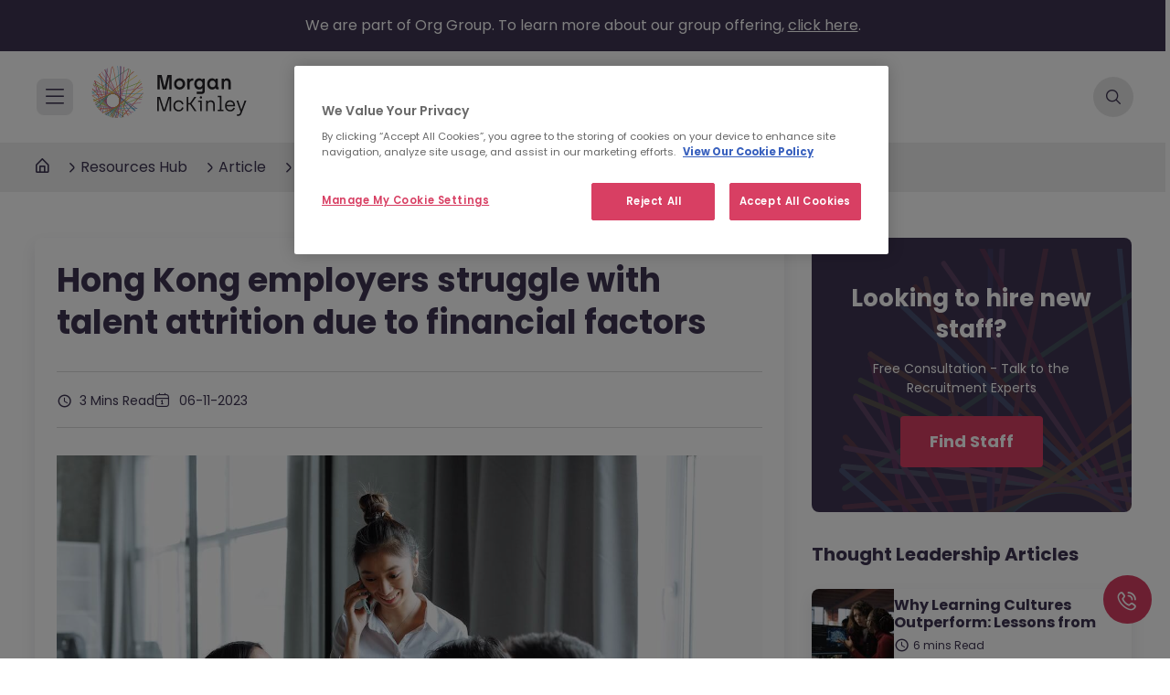

--- FILE ---
content_type: text/html; charset=UTF-8
request_url: https://www.morganmckinley.com/hk/article/hong-kong-employers-struggle-talent-attrition-due-financial-factors
body_size: 16878
content:
<!DOCTYPE html>
<html lang="en" dir="ltr" prefix="og: https://ogp.me/ns#">
  <head>   
    <!-- Google Tag Manager -->
    <script>
      (function(w,d,s,l,i){w[l]=w[l]||[];w[l].push({'gtm.start':
    new Date().getTime(),event:'gtm.js'});var f=d.getElementsByTagName(s)[0],
    j=d.createElement(s),dl=l!='dataLayer'?'&l='+l:'';j.async=true;j.src=
    'https://www.googletagmanager.com/gtm.js?id='+i+dl;f.parentNode.insertBefore(j,f);
    })(window,document,'script','dataLayer','GTM-NC743PW');
    </script>
    <!-- End Google Tag Manager -->
    <!-- Herefish -->
    <script type="text/javascript">
      window.hfAccountId = "0e6a31e8-5fa9-44fa-82d7-6afda1c4af95";
      window.hfDomain = "https://api.herefish.com";
      (function() {
          var hf = document.createElement('script'); hf.type = 'text/javascript'; hf.async = true;
          hf.src = window.hfDomain + '/scripts/hf.js';
          var s = document.getElementsByTagName('script')[0]; s.parentNode.insertBefore(hf, s);
      })();
    </script>
    <!-- End Herefish -->
    <meta charset="utf-8" />
<meta name="description" content="Majority of workers in Hong Kong are unhappy with benefits packages.A new survey revealed that 73% of organisations in Hong Kong have found hiring ‘very’ or ‘quite’ competitive in 2023. 91% have lost staff members in the last six months, with half selecting ‘salary’ as the main reason for their departures." />
<link rel="canonical" href="https://www.morganmckinley.com/hk/article/hong-kong-employers-struggle-talent-attrition-due-financial-factors" />
<link rel="image_src" href="https://d2gkwf0gauw8z0.cloudfront.net/sites/default/files/2023-11/Hong-Kong-Salary-Guide-PR.jpg" />
<meta property="og:image" content="https://d2gkwf0gauw8z0.cloudfront.net/sites/default/files/2023-11/Hong-Kong-Salary-Guide-PR.jpg" />
<meta property="og:image:url" content="https://d2gkwf0gauw8z0.cloudfront.net/sites/default/files/2023-11/Hong-Kong-Salary-Guide-PR.jpg" />
<meta name="twitter:card" content="summary_large_image" />
<meta name="twitter:description" content="Majority of workers in Hong Kong are unhappy with benefits packages.A new survey revealed that 73% of organisations in Hong Kong have found hiring ‘very’ or ‘quite’ competitive in 2023. 91% have lost staff members in the last six months, with half selecting ‘salary’ as the main reason for their departures." />
<meta name="twitter:title" content="Hong Kong employers struggle with talent attrition due to financial factors | Morgan McKinley Recruitment" />
<meta name="twitter:image" content="https://d2gkwf0gauw8z0.cloudfront.net/sites/default/files/2023-11/Hong-Kong-Salary-Guide-PR.jpg" />
<meta name="MobileOptimized" content="width" />
<meta name="HandheldFriendly" content="true" />
<meta name="viewport" content="width=device-width, initial-scale=1, maximum-scale=1" />
<link rel="icon" href="//d2gkwf0gauw8z0.cloudfront.net/sites/default/files/favicon.ico" type="image/vnd.microsoft.icon" />
<link rel="alternate" hreflang="en-hk" href="https://www.morganmckinley.com/hk/article/hong-kong-employers-struggle-talent-attrition-due-financial-factors" />

    <title>Pay Is Costing Hong Kong Employers Their Talent</title>
            <link rel="stylesheet" media="all" href="/core/misc/components/ajax-progress.module.css?t8wgcx" />
<link rel="stylesheet" media="all" href="/modules/custom/international_phone/css/intlTelInput.css?t8wgcx" />
<link rel="stylesheet" media="all" href="/themes/bootstrap_mmck/css/contenthub.css?t8wgcx" />
<link rel="stylesheet" media="all" href="/themes/bootstrap_mmck/css/animate.min.css?t8wgcx" />
<link rel="stylesheet" media="all" href="/themes/bootstrap_mmck/css/new-main.css?t8wgcx" />
<link rel="stylesheet" media="all" href="/themes/bootstrap_mmck/css/tippy.css?t8wgcx" />
<link rel="stylesheet" media="all" href="/themes/bootstrap_mmck/css/global.css?t8wgcx" />
<link rel="stylesheet" media="all" href="/themes/bootstrap_mmck/css/resources.css?t8wgcx" />

    
    <link rel='dns-prefetch' href='//www.googletagmanager.com'>
    <link rel='dns-prefetch' href='//adservice.google.com'>
    <link rel='dns-prefetch' href='//in.hotjar.com'>
    <link rel='dns-prefetch' href='//d2gkwf0gauw8z0.cloudfront.net'>
  </head>
  <body class="page-node-9452 path-node node--type-article page-article-hong-kong-employers-struggle-talent-attrition-due-financial-factors hk"
  >
    <!-- Google Tag Manager (noscript) -->
    <noscript>
    <iframe src="https://www.googletagmanager.com/ns.html?id=GTM-NC743PW"  height="0" width="0" style="display:none;visibility:hidden"></iframe>
    </noscript>
    <!-- End Google Tag Manager (noscript) -->
    <a href="#main-content" class="visually-hidden focusable skip-link">
      Skip to main content
    </a>
    
      <div class="dialog-off-canvas-main-canvas" data-off-canvas-main-canvas>
        
   <div class="hsearchbar">
  <form action="" method="get" accept-charset="UTF-8" id="global-site-search" class="mform-wrap" autocomplete="off">
    <div class="container form-wrap searchbar-form"> 
      <div class="search-bar">
        <div class="search-field ">
          <div class="select form-group-inner" >
            <i class="fa fa-search" aria-hidden="true"></i>
            <fieldset class="search-text-box js-form-item js-form-type-textfield form-type-textfield form-item-search-text">
              <input type="text"  id="search_fulltext" name="search_fulltext" value="" size="30" maxlength="128" class="form-text form-control">
              <label for="search_fulltext">Search jobs, consultants, articles</label>
            </fieldset>
            <div class="invalid-feedback">Enter a valid text</div>
          </div>
          <div class="select search_category-wrap form-group-inner" >
            <fieldset class="js-form-item js-form-type-select form-type-select form-item-search-type">

              <select id="search-category" name="search_category" class="form-select form-control dropdown select-dropdown">
                                <option value=""></option>
                <option value="jobs">Jobs</option>
                                  <option value="consultants">Consultants</option>
                                <option value="articles">Articles</option>
              </select>
              <label for="search-category" style="display: none;">Please select...</label>
            </fieldset>
          </div>
        </div>
        <div class="intro-search-button">
          <button type="submit" id="search-bar-submit" class="mbtn mbtn-red mbtn-lg">Search</button>
        </div>
        <div class="search-bar-close"><i class="fa fa-times" aria-hidden="true"></i>
                  </div>
      </div>

    </div>
  </form>
</div>
<div class="overlay"></div>    <section class="org-grp-section bg-blue">
      <div class="container">
                <p>We are part of Org Group. To learn more about our group offering, <a href="https://www.orggroup.com/" target="_blank">click here</a>.</p>              </div>
          </section>

   <div class="nav-height"> 
    <header class="inner-header">
    <div class="container">
      <div class="hleft">
        <div class="hmain-nav-btn"></div>
        <div class="hlogo">
          <a href="/hk">
            <img src="/themes/bootstrap_mmck/img/logo-black.svg" alt="Morgan McKinley Recruitment" />
          </a>
        </div>
      </div>
      <div class="hmiddle">
                <ul class="hnav">
          <li ><a href="/hk/employers">Employers</a></li>
          <li ><a href="/hk/jobseekers">Jobs</a></li>
          <li ><a href="/hk/about">About</a></li>
          <li ><a href="/hk/resources">Resources</a></li>
        </ul>
      </div>
      <div class="hright">
                <div class="hsearch"></div>
      </div>
    </div>
            <div class="article-progress" id="article-progress"></div>
      </header>
  </div>


  
<!-- Mega Menu -->
<div id="hmain-nav">
  <div class="hmain-nav-prim">
    <div class="hmain-nav-prim-top">
      <div class="hmain-nav-close"></div>
      <div class="hlogo">
        <a href="/hk">
          <img src="/themes/bootstrap_mmck/img/logo-white.svg" with="202" height="68" alt="Morgan McKinley Recruitment" />
        </a>
      </div>
    </div>
  <div class="hmain-nav-prim-main">
    <ul>
      <li class="nav-employers ">Employers</li>
      <li class="nav-jobs ">Jobs</li>
      <li class="nav-about ">About</li>
      <li class="nav-resources active">Resources</li>
    </ul>
    <a href="/hk/find-staff" class="mbtn mbtn-lg ">Find Talent</a>
    <a href="/hk/jobseekers" class="mbtn mbtn-lg">Find a Job</a>
  </div>
  </div>
  <div class="hmain-nav-sub">
    <!-- Employers Sub Menu -->
    <ul class="sub-employers ">
      <li>
        <a class="menu-overview" href="/hk/employers">
          <div class="overview-wrap">
            <h4>Overview</h4>
            <p>Learn more about our full talent services</p>
          </div>
          <span class="overview-arrow"></span>
        </a>
      </li>
      <li>
        <span class="submenu-title">Services</span>
        <ul>
          <li class="sub-recruitment has-sub ">Recruitment solutions</li>
                      <li class="sub-executive "><a href="/hk/employers/executive-search" target="_blank">Executive search</a></li>
                                <li class="sub-talent has-sub ">Talent solutions</li>
                    
        </ul>
      </li>
          </ul>

    <!-- About Sub Menu -->
    <ul class="sub-about ">
      <li><a class="menu-overview" href="/hk/about"><div class="overview-wrap"><h4>Overview</h4><p>Learn more about us</p></div><span class="overview-arrow"></span></a></li>
      <li class=""><a href="/hk/about/our-work">Our work</a></li>
      <li class=""><a href="/hk/about/our-story">Our story</a></li>
      <li class=""><a href="/hk/about/our-purpose">Our purpose</a></li>
              <li class=""><a href="/hk/about/our-commitments">Our commitments</a></li>
            <li class=""><a href="/hk/about/our-group-capabilities">Our group capabilities</a></li>
    </ul>

    <!-- Jobs Sub Menu -->
    <ul class="sub-jobs ">
      <li>
        <a class="menu-overview" href="/hk/jobseekers">
          <div class="overview-wrap">
            <h4>Overview</h4>            <p>Find your dream job</p>
          </div>
          <span class="overview-arrow"></span>
        </a>
      </li>
      <li class=""><a href="/hk/jobs">Search all jobs</a></li>
      <li class="sub-disciplines has-sub">Browse by disciplines</li>
      <li class=""><a href="/hk/contracting-jobs">Contracting Jobs</a></li>
      <li class=""><a href="/hk/meet-the-team">Meet our consultants</a></li>
              <li><a href="/hk/jobs/send-us-your-cv">Send your cv</a></li>
                    <li class=""><a href="/hk/legal/contract-work/timesheets">Timesheets</a></li>
                </ul>

    <!-- Resources Sub Menu -->
    <ul class="sub-resources active">
      <li>
        <a class="menu-overview" href="/hk/resources"><div class="overview-wrap"><h4>Overview</h4><p>Browse the latest topics, trends and insights</p></div><span class="overview-arrow"></span></a>
      </li>
      <li class="sub-topic has-sub ">Browse by topic</li>
      <li class="sub-type has-sub ">Browse by type</li>
      <li class=""><a href="/hk/resources/job-description-templates">Job Description Templates</a></li>        
              <li class="sub-salary has-sub ">Salary guide 2025</li>
                </ul>
  </div>
  <div class="hmain-nav-child">
    <!-- Employers Recruitment solutions Child Menu -->
    <ul class="child-employers-recruitment ">
      <li class=""><a href="/hk/employers/recruitment-solutions">Recruitment Solutions Overview</a></li>
      <li>
        <span class="submenu-title">Services</span>
        <ul>
          <li class=""><a href="/hk/employers/recruitment-solutions/permanent-recruitment">Permanent recruitment</a></li>
          <li class=""><a href="/hk/employers/recruitment-solutions/contract-recruitment">Contract recruitment</a></li>
        </ul>
      </li>
      <li>
        <span class="submenu-title">Expertise</span>
        <ul>
          <li class=""><a href="/hk/employers/recruitment-solutions/technology-it-recruitment">Technology</a></li>                                                            <li class=""><a href="/hk/employers/recruitment-solutions/accounting-finance-recruitment">Accounting & Finance</a></li>          <li class=""><a href="/hk/employers/recruitment-solutions/financial-services-recruitment">Banking & Financial Services</a></li>          <li class=""><a href="/hk/employers/recruitment-solutions/hr-recruitment">HR</a></li>          <li class=""><a href="/hk/employers/recruitment-solutions/legal-risk-compliance-recruitment">Legal, Risk & Compliance</a></li>                    <li class=""><a href="/hk/employers/recruitment-solutions/sales-marketing-recruitment">Sales & Marketing</a></li>                    
          <li class=""><a href="/hk/employers/recruitment-solutions/supply-chain-procurement-recruitment">Supply Chain & Procurement</a></li> 
        </ul>
      </li>
          </ul>

    <!-- Employers Executive search Child Menu -->
    
    <!-- Employers Talent solutions Child Menu -->
         <ul class="child-employers-talent ">
      <li class=""><a href="/hk/employers/talent-solutions">Talent Solutions Overview</a></li>
      <li>
        <span class="submenu-title">Services</span>
        <ul>
          <li class=""><a href="/hk/employers/talent-solutions/recruitment-process-outsourcing-services">RPO (Recruitment Process Outsourcing)</a></li>
          <li class=" raas-hambg-menu"><a href="/hk/employers/talent-solutions/recruiter-as-a-service">Recruiter as a Service</a></li>
          <li class=""><a href="/hk/employers/talent-solutions/managed-staff-provision-services">Managed Staff Provision</a></li>
          <li class=""><a href="/hk/employers/talent-solutions/total-talent-solutions">Total Talent Solutions</a></li>
        </ul>
      </li>
            <li class=""><a href="/hk/employers/talent-solutions/about">About Us</a></li>
      <li class=""><a href="/hk/employers/talent-solutions/insights">Insights</a></li>
      <li class=""><a href="/hk/employers/talent-solutions/case-studies">Case Studies</a></li>
      <li class=""><a href="/hk/employers/talent-solutions/in-the-news">In The News</a></li>
      <li class=""><a href="/hk/employers/talent-solutions/events">Events</a></li>
      <li class=""><a href="/hk/employers/talent-solutions/contact-us">Contact</a></li>
    </ul>
        <!-- Resources Browse by topic Child Menu -->
    <ul class="child-resources-topic ">
      <li class=""><a href="/hk/resources/career-advice">Career Advice</a></li>      <li class=""><a href=" /hk/resources/diversity-inclusion ">Diversity & Inclusion</a></li>
      <li class=""><a href="/hk/resources/employee-engagement">Employee Engagement</a></li>
      <li class=""><a href="/hk/resources/future-work">Future of Work</a></li>       
      <li class=""><a href="/hk/resources/hiring-process">Hiring Process</a></li>
       <li class=""><a href="/hk/resources/leadership">Leadership</a></li>        <li class=""><a href="/hk/resources/salary-advice">Salary Advice</a></li>       <li class=""><a href="/hk/resources/thought-leadership">Thought Leadership</a></li>      
    </ul>

    <!-- Resources Browse by type Child Menu -->
    <ul class="child-resources-type ">
      <li class=""><a href="/hk/resources/article">Article</a></li>
      <li class=""><a href="/hk/resources/ebooks-guides">E-books & Guides</a></li>
      <li class=""><a href="/hk/resources/infographic">Infographic</a></li>
      <li class=""><a href="/hk/resources/podcast">Podcast</a></li>
      <li class=""><a href="/hk/resources/video">Video</a></li>
      <li class=""><a href="/hk/resources/webinar-event">Webinars & Events</a></li>
    </ul>

      <!-- Resources salary caclulator Child Menu -->
          <ul class="child-resources-salary ">
        <li class=""><a href="/hk/salary-guide">Overview</a></li>
        <li class=""><a href="/hk/salary-guide/calculator">Calculator</a></li>
        <li class=""><a href="/hk/salary-guide/market-insights">Market Insights</a></li>
      </ul>
    
    <!-- Jobs Browse by disciplines Child Menu -->
          <ul class="child-jobs-disciplines">
        <li><a href="/hk/jobs/discipline/technology-jobs">Technology Jobs</a></li>                                        <li><a href="/hk/jobs/discipline/life-sciences-engineering-jobs">Life Sciences & Engineering Jobs</a></li>                                        <li><a href="/hk/jobs/discipline/accounting-finance-jobs">Accounting & Finance Jobs</a></li>        <li><a href="/hk/jobs/discipline/banking-financial-services-jobs">Banking & Financial Services Jobs</a></li>                        <li><a href="/hk/jobs/discipline/hr-jobs">HR Jobs</a></li>        <li><a href="/hk/jobs/discipline/legal-risk-compliance-jobs">Legal, Risk & Compliance Jobs</a></li>                <li><a href="/hk/jobs/discipline/sales-marketing-jobs">Sales & Marketing Jobs</a></li>        <li><a href="/hk/jobs/discipline/supply-chain-procurement-jobs">Supply Chain & Procurement Jobs</a></li>                        
                                                                              </ul>
    
    <!-- Jobs Candidate resources Child Menu -->
    
    <!-- About Our story Child Menu -->
      </div>
</div>      
                                                                                          
  <div class="bredcrumbs">
    <div class="container">
      <ul>
                      <li class="bhome"><a href="/hk"><i class="fa fa-home" aria-hidden="true"></i></a></li>
              <li class=" hide-hub"><a href="/hk/resources">Resources Hub</a></li>
              <li class=" show-dots ">...</li>
              <li>
                                  <a href="/hk/resources/search?field_content_type[]=539">Article </a>
                              </li>
                              <li>
                                      <a href="/hk/resources/search?field_topic=538">Thought Leadership</a>
                                  </li>
                            </ul>
    </div>
  </div>
  
  <!--========================== Hero Section ============================-->
  
  <main class="inner-page">
    <section class="csr-wrapper">
      <div class="article-detailed">
        <div class="container" >
          <div class="dflex">
                          <div class="article-content find-height">
                <h1> Hong Kong employers struggle with talent attrition due to financial factors </h1>
                <div class="article-meta dflex">                    
                  <div>
                                          <span class="read-time">
                                                                              3 Mins Read 
                                                                        </span>
                                          <span class="posted-date">06-11-2023</span>
                  </div>
                  
                                  </div>
                                                      <img src=//d2gkwf0gauw8z0.cloudfront.net/sites/default/files/2023-11/Hong-Kong-Salary-Guide-PR.jpg title="Hong Kong employers struggle with talent attrition due to financial factors" alt="Hong Kong employers struggle with talent attrition due to financial factors" />
                                                  <div class="progress-height"> 
                  
                                    
    <div data-drupal-messages-fallback class="hidden"></div><div id="block-bootstrap-mmck-content" class="block block-system block-system-main-block">
  
    
      <div class="content">
      

<article data-history-node-id="9452" class="node node--type-article node--view-mode-full clearfix">
  <header>
    
        
          <div class="node__meta">
        <article>
  </article>

                  <em>
            Submitted by 
<span><span>Sayoojya</span></span>
 on 
<span><time datetime="2023-11-06T12:50:39+00:00" title="Monday, November 6, 2023 - 12:50">Mon, 11/06/2023 - 12:50</time>
</span>
          </em>
                
      </div>
      </header>
  <div class="node__content clearfix">
          
      </div>
</article>

    </div>
  </div>

 
                  <p><em><strong>Majority of workers in Hong Kong are unhappy with benefits packages.</strong></em></p><p>A new survey revealed that 73% of organisations in Hong Kong have found hiring ‘very’ or ‘quite’ competitive in 2023. 91% have lost staff members in the last six months, with half selecting ‘salary’ as the main reason for their departures.</p>
                                    <style>
.line p{font-size:15px; text-align:center; border-bottom:1px dashed  #000; position:relative; }
.line p span { background-color: white; position: relative; top: 10px; padding: 0 10px;}
</style><p>Despite this, the research, conducted by global talent services company Morgan McKinley as part of its <a href="/hk/salary-guide?utm_source=pressrelease&amp;utm_medium=press&amp;utm_campaign=Salary_Guide_2024"><u>2024 Salary Guide</u></a>, found that 55% of businesses still plan to hire in the next six months.</p><p>On the candidate side, 47% of professionals in Hong Kong plan to actively look for new jobs in the next six months. The survey also revealed that Hong Kong workers were not happy with the benefits they received: 76% being ‘neutral’, ‘dissatisfied’ or ‘highly dissatisfied’ with their packages. The top five desired benefits workers in Hong Kong look for in a job are: Bonus, work from home, health insurance, flexible working hours, and health and wellbeing support.</p><p>‘Higher salary’ remains the most valued reason for wanting to move jobs at 60%, followed by ‘career growth and development opportunities’ at 13%. 57% of professionals in Hong Kong are optimistic that they will receive a salary increase in 2024 and 47% of employers plan to increase salary offers in 2024 for certain in-demand roles.</p><p><strong>Rob Sheffield, Managing Director of Morgan McKinley Hong Kong &amp; China, commented: </strong>“In 2023, businesses assessed their hiring needs after sustained activity in recent years. Vacancy and job seeker volumes have held steady, but hiring has been slow despite modest expectations of both headcount and salary increases.”</p><p>“What continues to be in high demand is the need for experienced contractors and outcome-based consulting, which has increased noticeably in Hong Kong. The need to support business-critical programmes and time-sensitive roles is driving this demand.”</p><p><strong>Sheffield concluded: </strong>“In the current environment, employee retention is going to be key. Whilst competitive salaries are important to attract talent, it doesn’t always correlate with retaining employees. You need to also offer comprehensive benefits, have a slick hiring process, create a positive candidate experience, provide flexibility in working patterns and encourage professional development.”</p><p>“Whilst caution is likely to continue impacting the hiring market, and a range of flexible resourcing strategies adopted, early 2024 could see some loosening up in headcount budgets as markets recover.”</p><p>The Morgan McKinley 2024 Salary Guide presents up-to-date and accurate salary data for a wide range of roles across Hong Kong, providing hiring managers with industry benchmarks when they are working out what to pay employees and giving professionals more visibility over what they can earn.</p><p>Research from 650 businesses and 3,400 professionals was conducted to find out what companies’ hiring intentions are for 2024, what the key motivators are for changing jobs, and what the expectations are for movement on salaries.</p><p><em>For the Morgan McKinley Hong Kong 2024 Salary Guide, visit:</em></p><p><a href="/hk/salary-guide?utm_source=pressrelease&amp;utm_medium=press&amp;utm_campaign=Salary_Guide_2024"><em><u>https://www.morganmckinley.com/hk/salary-guide</u></em></a></p><div class="line"><p><span>ENDS</span></p></div><p><strong>About Morgan McKinley</strong></p><p>Morgan McKinley is a global talent services expert, offering the full spectrum of solutions to meet employers’ and jobseekers’ needs. With 19 offices in 10 countries and nearly 1000 employees, it provides 3 distinct solutions for customers. <strong>Morgan McKinley Recruitment Solutions</strong> encompassing deep expertise across 10 professional disciplines offering temporary, contract and permanent recruitment; <strong>Morgan McKinley Executive Search</strong> for targeted C-Suite talent searches; and <strong>Morgan McKinley Talent Solutions</strong> including RPO, MSP, Project Recruitment and more.</p><p>Morgan McKinley is part of Org, a more human kind of professional services company that harnesses the power of talent to bring better business outcomes for clients across the world through advisory, managed services and talent services.</p><p><a href="/hk/about"><u>https://www.morganmckinley.com</u></a></p>
                  
  
<!--                  -->
                </div>
                   
                <div class="share-article">
                  Share this post
                  <div id="share-buttons">
                    <a class="social-media-share share-facebook facebook" style="cursor: pointer;"><img src="/themes/bootstrap_mmck/img/facebook.png" alt="facebook share"></a>
                    <a class="social-media-share share-linkedin linkedin" style="cursor: pointer;"><img src="/themes/bootstrap_mmck/img/linkedin.png" alt="linkedin share"></a>
                    <a class="social-media-share share-twitter twitter" style="cursor: pointer;"><img src="/themes/bootstrap_mmck/img/x-twitter.png" alt="twitter share"></a>
                    <a class="social-media-share share-email email" style="cursor: pointer;"><img src="/themes/bootstrap_mmck/img/mail.png" alt="email share"></a>
                    <a href="javascript:;" class="social-media-share share-print print" onclick="window.print()" style="cursor: pointer;">
                      <img src="/themes/bootstrap_mmck/img/print.png" alt="print"></a>
                  </div>
                </div>
              </div>
              <div class="article-sidebar">
                                    <div class="find-staff-card">
                      <h3>Looking to hire new staff?</h3>
                        <p>Free Consultation - Talk to the Recruitment Experts</p>  
                      <a class="mbtn mbtn-lg mbtn-red" href="/hk/find-staff">Find Staff</a>
                    </div> 
                                                                                                     <div class="views-element-container"><div class="widget-item view view-advice-tips view-id-advice_tips view-display-id-latest_advice_tips js-view-dom-id-455c88adae2dadce89a98d7125c49495cccf54f368630ed3634ae758a3f29c08">
  
    
            <div class="view-header">
        <h4>Thought Leadership
 Articles</h4>
      </div>
          
          <div class="view-content dflex
    ">
      <div>
  
  <ul>

                    <li><a href="/hk/article/why-learning-cultures-outperform-lessons-morgan-mckinleys-ld-journey"><div class="img-sec">  <img loading="lazy" src="//d2gkwf0gauw8z0.cloudfront.net/sites/default/files/styles/medium/public/2025-10/why-learning-cultures-outperform-insights-from-morgan-mcKinley.jpg?itok=wmejIK0m" width="220" height="147" alt="Why Learning Cultures Outperform: Lessons from Morgan McKinley’s L&amp;D Journey" title="Why Learning Cultures Outperform: Lessons from Morgan McKinley’s L&amp;D Journey" />


</div>
<div class="content-sec">
<h6>Why Learning Cultures Outperform: Lessons from</h6>
<span class="read-time">6 mins Read</span></div></a></li>
                        <li><a href="/hk/e-books-guides/hong-kong-c-suite-talent-survey-report-what-leaders-really-think"><div class="img-sec">  <img loading="lazy" src="//d2gkwf0gauw8z0.cloudfront.net/sites/default/files/styles/medium/public/2025-10/Hong-Kong-C-Suite-Talent%20Survey-Report.png?itok=UGv-sl7N" width="220" height="147" alt="Hong Kong C-Suite Talent Survey Report: What Leaders Really Think" title="Hong Kong C-Suite Talent Survey Report: What Leaders Really Think" />


</div>
<div class="content-sec">
<h6>Hong Kong C-Suite Talent Survey Report: What</h6>
<span class="read-time">1 mins Read</span></div></a></li>
                        <li><a href="/hk/article/ai-in-recruitment-tech-thats-transforming-talent-acquisition"><div class="img-sec">  <img loading="lazy" src="//d2gkwf0gauw8z0.cloudfront.net/sites/default/files/styles/medium/public/2023-06/AI%20in%20recruitment%20-%20Tech%20transforming%20Talent%20Acquisition.jpg?itok=SeZozd3t" width="220" height="147" alt="AI in recruitment: Tech that’s transforming Talent Acquisition" title="AI in recruitment: Tech that’s transforming Talent Acquisition" />


</div>
<div class="content-sec">
<h6>AI in recruitment: Tech that’s transforming</h6>
<span class="read-time">5 mins Read</span></div></a></li>
                          

  </ul>

</div>

      </div>
      
                          <div class="view-footer">
          <a href="/hk/resources/search?field_topic=538" class="mbtn marrow">Read More</a> 
        </div>
              </div>
</div>

                                
                               <div class="sgcalc-card vnew">
                                          <h3>2025 Salary Guide <span class="green">Hong Kong SAR</span></h3>
                                      <p>Compare salaries for specific roles across different industries and areas of expertise.</p>                       
                  <a class="mbtn mbtn-lg mbtn-red marrow" href="/hk/salary-guide" data-ol-has-click-handler="" >Compare Salaries</a>
                                       <img src="/modules/custom/salary_guide_calculator/img/sc-article-detail.png" alt="Salary calculator banner image" />
                </div>
                  
                  
              </div>
                      </div>
        </div>
      </div>
    </section>
     
      <section class="contenthub-article">
        <div class="container">
                                   <div class="views-element-container"><div class="advice view view-advice-tips view-id-advice_tips view-display-id-related_articles js-view-dom-id-91db31ba4600a71faa5a8ff739ece491516ae9627bc3fa5033f4ffb5a14f500e">
  
    
            <div class="view-header">
        <h3>Related Content</h3>

      </div>
          
          <div class="view-content dflex mobile-slider
    ">
                  <a href="/hk/article/handle-pay-rise-request" class="mcard">    <img loading="lazy" src="//d2gkwf0gauw8z0.cloudfront.net/sites/default/files/styles/large/public/2020-12/How-to-handle-an-employee%E2%80%99s-pay-rise-request-en.jpg?itok=Wbiu_Q6c" width="480" height="320" alt="How to handle an employee’s pay rise request" title="How to handle an employee’s pay rise request" />



  <div class="mcard-content">
      <h4>How to Handle an Employee’s Pay Rise Request?</h4>
      <p>When was the last time you had a tricky pay conversation? If you manage people, chances are you…</p>
      <div class="mbtn mbtn-outline-red marrow"> Read Article</div>
  </div>
</a>
            <a href="/hk/article/how-design-compensation-really-works-in-2026" class="mcard">    <img loading="lazy" src="//d2gkwf0gauw8z0.cloudfront.net/sites/default/files/styles/large/public/2025-12/how-to-design-compensation-that-really-works-in-2026.jpg?itok=RUBThnFd" width="480" height="320" alt="How to Design Compensation That Really Works in 2026" title="How to Design Compensation That Really Works in 2026" />



  <div class="mcard-content">
      <h4>How to Design Compensation That Really Works in 2026</h4>
      <p>Are you finding it harder to keep your best people to stay in your organisation? Gallup reports…</p>
      <div class="mbtn mbtn-outline-red marrow"> Read Article</div>
  </div>
</a>
            <a href="/hk/article/hiring-contractor-pay-rate" class="mcard">    <img loading="lazy" src="//d2gkwf0gauw8z0.cloudfront.net/sites/default/files/styles/large/public/2025-12/how-to-work-out-a-contractor-pay-rate-when-hiring.jpg?itok=T-m2UFMP" width="480" height="320" alt="How to Work Out a Contractor Pay Rate When Hiring" title="How to Work Out a Contractor Pay Rate When Hiring" />



  <div class="mcard-content">
      <h4>How to Work Out a Contractor Pay Rate When Hiring</h4>
      <p>Hiring managers, budget owners, and HR teams are often balancing multiple pressures at once. You…</p>
      <div class="mbtn mbtn-outline-red marrow"> Read Article</div>
  </div>
</a>
  
      </div>
      
          </div>
</div>

                  </div>
      </section>
     
    <!-- Article -->
  
    <!--==== subscribe form ========-->
          
        <div class="modal custom-webinar-modal" tabindex="-1" role="dialog" id="webinar-thankyou-invalid-modal" style="display: none;" aria-hidden="true" data-backdrop="static">
      <div class="modal-dialog modal-dialog-centered" role="document">
        <div class="modal-content">
                   <div class="modal-body">
            <div class="get-in-touch" id="get-in-touch">
              <div class="find-staff-form block block-find-staff-form find-staff-form-ab block-find-staff-form-block find-staff-get-in"
                  data-drupal-selector="find-staff-form" enctype="multipart/form-data" id="block-findstaffform">
                <div class="content sticky-top" id="" >
                  <div class="contact-wrap" data-target="" data-toggle="">
                    <div class="block block-mmk-custom-forms block-getintouch-block">
    
                      <div class="content">
                        <div class="webinar-thank-you thank-you text-center" style="display: none;">
                          <p class="get-in-touch-text">Thank you for registering your attendance to <b>Hong Kong employers struggle with talent attrition due to financial factors</b>.<br>
                            Further details of this event have been sent to your previously entered email address.</p>
                            <a aria-label="Close" class="mbtn mbtn-red mbtn-lg close-page" data-dismiss="modal" data-ol-has-click-handler="" href="javascript:void(0);">CLOSE</a>                          </div>
    
                        <div class="webinar-api-invalid-section api-invalid-section" id="webinar-api-invalid-section" style="display: none;">
                            <div class="row form-group ">
                                <div class="col-md-12 form-check">
                                  <img src="/themes/bootstrap_mmck/img/top-image.png" alt="Something went wrong">
                                  <p class="job-oppotunity-text">Something went wrong.<br> <span>Please try again later.</span></p>                                </div>
                            </div>
                        </div>
    
                      </div>
                    </div>
                  </div>
                </div>
              </div>
            </div>
          </div>
        </div>
      </div>
    </div>
    

   
  </main>
  
  <!--==========================   Footer ============================-->
  
             <!-- Footer  -->
  <footer>
          
    <div id="block-hidebrightedgeerrorinhk" class="settings-tray-editable block block-block-content block-block-contente93a4e38-7a77-4f6c-9e78-04ddafb22efa" data-drupal-settingstray="editable">
  
    
      <div class="content">
      
          <style type="text/css">.alert.alert-dismissible.alert-danger { 
    display: none;
}
</style>
      
    </div>
  </div>


      
      
    <div id="block-hidecaptchav3" class="settings-tray-editable block block-block-content block-block-content317680d3-8a16-4b76-ba96-cac8391f9a3a" data-drupal-settingstray="editable">
  
    
      <div class="content">
      
          <style type="text/css">.grecaptcha-badge { 
    visibility: hidden;
}
</style>

      
    </div>
  </div>


        
    <div class="container">
        <div class="fgo-beyond">
            <span class="font-36">Go Beyond all expectations.</span>
            <div class="fgo-beyond-btn dflex">
                <a href="/hk/jobs" class="mbtn mbtn-lg mbtn-red">Find a Job</a>                <a href="/hk/find-staff" class="mbtn mbtn-lg mbtn-red">Find Talent</a>
            </div>
        </div>
        <div class="fmain-nav">
            <div class="fnav-main">
                <img src="/themes/bootstrap_mmck/img/logo-white.svg" with="202" height="68" alt="Morgan McKinley Recruitment" />
                <div class="fnav-social">
                    <a class="li-ic" href="https://www.linkedin.com/company/morgan-mckinley" target="_blank" data-ol-has-click-handler=""><i class="micons icon-linkedin"></i></a>
                                        <a href="https://www.instagram.com/morganmckinleyglobal" target="_blank" data-ol-has-click-handler=""><i class="micons icon-instagram"></i></a>
                    <a class="fb-ic" href="https://www.facebook.com/morganmckinleyjobs" target="_blank" data-ol-has-click-handler=""><i class="micons icon-facebook"></i></i></a>
                    <a class="yu-ic" href="https://www.youtube.com/user/MorganMcKinley" target="_blank" data-ol-has-click-handler=""><i class="micons icon-youtube"></i></a>  
                                    </div>
                <div class="country-selection">
                    <ul class="country-menu">
                        <li>
                                                                                <a href="javascript:void(0)" class="hk">Hong Kong SAR</a>
                            <ul>
                                 <li><a href="https://www.morganmckinley.com/au" class="au">Australia</a></li>                                  <li><a href="https://www.morganmckinley.com/ca" class="cn">Canada</a></li>                                                                                                  <li><a href="https://www.morganmckinley.com/ie" class="ie">Ireland</a></li>                                  <li><a href="https://www.morganmckinley.com/jp-ja" class="jp">Japan</a></li>                                 <li><a href="https://www.morganmckinley.com.cn/zh-hans" class="ca" target="_blank">Mainland China</a></li>
                                 <li><a href="https://www.morganmckinley.com/sg" class="sg">Singapore</a></li>                                  <li><a href="https://www.morganmckinley.com/uk" class="uk">United Kingdom</a></li>                                  <li><a href="https://www.morganmckinley.com?rd=global" class="other">Global</a></li>                                                             </ul>
                        </li>
                    </ul>
                </div>
                            </div>
            <div class="fnav-item">
                <h6>Employers</h6>
                <ul>
                    <li><a href="/hk/employers">Overview</a></li>
                    <li><a href="/hk/employers/recruitment-solutions">Recruitment Solutions</a></li>
                    <li><a href="/hk/employers/executive-search" target="_blank">Executive Search</a></li>
                    <li><a href="/hk/employers/talent-solutions">Talent Solutions</a></li>
                    <li><a href="/hk/find-staff">Get in touch</a></li>
                </ul>
            </div>
            <div class="fnav-item">
                <h6>Jobs</h6>
                <ul>
                    <li><a href="/hk/jobseekers">Overview</a></li>
                    <li><a href="/hk/jobs">Find a job</a></li>
                    <li><a href="/hk/meet-the-team">Meet our consultants</a></li>
                                          <li><a href="/hk/jobs/send-us-your-cv">Send us your CV</a></li>
                                    </ul>
            </div>
            <div class="fnav-item">
                <h6>Resources</h6>
                <ul>
                    <li><a href="/hk/resources">Browse all content</a></li>                    
                    <li><a href="/hk/salary-guide">2025 Salary Guide</a></li>
                    <li><a href="/hk/job-description-templates">Job description templates</a></li>
                </ul>
            </div>
            <div class="fnav-item">
                <h6>About</h6>
                <ul>
                    <li><a href="/hk/about">Overview</a></li>
                    <li><a href="/hk/about/our-work">Our work</a></li>
                    <li><a href="/hk/about/our-story">Our story</a></li>
                    <li><a href="/hk/about/our-purpose">Our purpose</a></li>
                                          <li><a href="/hk/about/our-commitments">Our commitments</a></li>
                                        <li><a href="https://www.careers.morganmckinley.com/" target="_blank">Careers</a></li>
                    <li><a href="/hk/about/media-centre">Media centre</a></li>
                    <li><a href="/hk/about/contact-us">Contact</a></li>
                                    </ul>
            </div>
        </div>  
         <div class="also-interest-links">
          <div class="title">Also of Interest</div>
         <div id="block-footer-jobs-links" class="settings-tray-editable block block-block-content block-block-content265215fb-387e-4094-9752-c31791c88f72" data-drupal-settingstray="editable">
  
    
      <div class="content">
      
          <ul><li><a href="/hk/recruitment-agency-hong-kong">Recruitment Agency in Hong Kong</a></li><li><a href="/hk/jobs/city/hong-kong-jobs">Jobs in Hong Kong</a></li><li><a href="/hk/jobs/city/hong-kong-island-jobs">Jobs in Hong Kong island</a></li><li><a href="/hk/jobs/city/kowloon-jobs">Jobs in Kowloon</a></li><li><a href="/hk/jobs/city/central-and-western-district-jobs">Central and Western District jobs</a></li><li><a href="/hk/jobs/city/yau-tsim-mong-district-jobs">Jobs in Yau tsim mong district</a></li><li><a href="/hk/jobs/city/eastern-district-jobs">Jobs in Eastern District</a></li></ul>
      
    </div>
  </div>

        </div>     
        <div class="flegal-nav">
          <div class="dflex">
            <span class="copy-text desk-only">&copy; Morgan McKinley 2026</span>
            <div>
            <h6>Legal</h6>
              <ul>
                  <li><a href="/hk/legal">Overview</a></li>
                  <li><a href="/hk/legal/privacy-policy">Privacy & Data</a></li>
                  <li><a class="optanon-toggle-display" href="#">Manage your cookies</a></li>
                                </ul>
            </div>
            <div class="org-grp-logo desk-only"><a href="https://www.orggroup.com/" target="_blank">
              <svg width="144" height="48" viewBox="0 0 144 48" fill="none" xmlns="http://www.w3.org/2000/svg">
                <g clip-path="url(#clip0_6477_46349)">
                <path d="M10.3583 18.0195C4.62858 18.0195 -0.0166016 22.6575 -0.0166016 28.3783C-0.0166016 34.0991 4.62858 38.737 10.3583 38.737C16.0881 38.737 20.7333 34.0991 20.7333 28.3783C20.7333 22.6575 16.0881 18.0195 10.3583 18.0195ZM10.3583 34.567C6.93481 34.567 4.15997 31.7964 4.15997 28.3783C4.15997 24.9601 6.93481 22.1896 10.3583 22.1896C13.7819 22.1896 16.5567 24.9601 16.5567 28.3783C16.5567 31.7964 13.7819 34.567 10.3583 34.567Z" fill="white"/>
                <path d="M100.375 22.1406C95.7786 22.1406 92.0522 25.8612 92.0522 30.4501C92.0522 35.039 95.7786 38.7596 100.375 38.7596C104.971 38.7596 108.697 35.039 108.697 30.4501C108.697 25.8612 104.971 22.1406 100.375 22.1406ZM104.537 30.4501C104.537 32.7466 102.673 34.6058 100.375 34.6058C98.0746 34.6058 96.2125 32.7445 96.2125 30.4501C96.2125 28.1536 98.0767 26.2943 100.375 26.2943C102.673 26.2943 104.537 28.1536 104.537 30.4501Z" fill="white"/>
                <path d="M125.463 22.1484H121.787C121.654 22.1484 121.546 22.2567 121.546 22.3895V30.9707C121.546 32.9648 119.927 34.581 117.93 34.581C115.933 34.581 114.314 32.9648 114.314 30.9707L114.31 22.3895C114.31 22.2567 114.202 22.1484 114.069 22.1484H110.393C110.26 22.1484 110.152 22.2567 110.152 22.3895L110.154 30.9707C110.154 35.2593 113.637 38.7347 117.93 38.7347C122.225 38.7347 125.706 35.2572 125.706 30.9707L125.704 22.3895C125.704 22.2567 125.596 22.1484 125.463 22.1484Z" fill="white"/>
                <path d="M52.0666 22.1729H42.8949C38.3909 22.1729 34.4231 25.8444 34.3474 30.3413C34.2655 35.2878 38.5117 39.2678 43.5538 38.7489C47.3436 38.3586 50.4295 35.3532 50.9227 31.5815C51.1744 29.6528 50.7508 27.8405 49.8709 26.3245H50.7774C50.9063 26.3245 51.0209 26.2448 51.0659 26.1222L52.3551 22.5815C52.4288 22.3833 52.2794 22.1729 52.0666 22.1729ZM42.6719 34.6401C40.3718 34.6401 38.5076 32.7788 38.5076 30.4823C38.5076 28.1858 40.3718 26.3245 42.6719 26.3245C44.9719 26.3245 46.8362 28.1858 46.8362 30.4823C46.8362 32.7788 44.9719 34.6401 42.6719 34.6401ZM50.5953 41.0821C50.7385 41.1332 50.8265 41.2844 50.7938 41.4336C50.0018 45.195 46.6602 48.0186 42.6596 48.0186C38.6569 48.0186 35.3153 45.195 34.5233 41.4336C34.4926 41.2844 34.5786 41.1332 34.7218 41.0821L38.1106 39.8522C38.2968 39.7848 38.4994 39.9073 38.5178 40.1035C38.7163 42.212 40.4946 43.8629 42.6575 43.8629C44.8205 43.8629 46.5988 42.212 46.7973 40.1035C46.8157 39.9073 47.0203 39.7848 47.2045 39.8522L50.5953 41.0821Z" fill="white"/>
                <path d="M78.2336 22.1729H69.0619C64.5579 22.1729 60.5901 25.8444 60.5143 30.3413C60.4325 35.2878 64.6786 39.2678 69.7208 38.7489C73.5106 38.3586 76.5965 35.3532 77.0897 31.5815C77.3414 29.6528 76.9178 27.8405 76.0379 26.3245H76.9444C77.0733 26.3245 77.1879 26.2448 77.2329 26.1222L78.5221 22.5815C78.5958 22.3833 78.4464 22.1729 78.2336 22.1729ZM68.8368 34.6401C66.5367 34.6401 64.6725 32.7788 64.6725 30.4823C64.6725 28.1858 66.5367 26.3245 68.8368 26.3245C71.1369 26.3245 73.0011 28.1858 73.0011 30.4823C73.0011 32.7788 71.1369 34.6401 68.8368 34.6401ZM76.7623 41.0821C76.9055 41.1332 76.9935 41.2844 76.9608 41.4336C76.1688 45.195 72.8272 48.0186 68.8266 48.0186C64.8239 48.0186 61.4823 45.195 60.6903 41.4336C60.6596 41.2844 60.7456 41.1332 60.8888 41.0821L64.2776 39.8522C64.4638 39.7848 64.6664 39.9073 64.6848 40.1035C64.8833 42.212 66.6615 43.8629 68.8245 43.8629C70.9875 43.8629 72.7658 42.212 72.9643 40.1035C72.9827 39.9073 73.1873 39.7848 73.3715 39.8522L76.7623 41.0821Z" fill="white"/>
                <path d="M34.5395 23.0535C33.4078 22.463 32.1207 22.1279 30.7558 22.1279C29.1167 22.1279 27.8643 22.6428 26.6918 23.55L26.2272 22.2934C26.1924 22.2035 26.1045 22.1402 26.0021 22.1402H22.7771C22.6441 22.1402 22.5356 22.2485 22.5356 22.3813V38.4956C22.5356 38.6284 22.6441 38.7366 22.7771 38.7366H26.4523C26.5853 38.7366 26.6938 38.6284 26.6938 38.4956V30.4129C26.6938 28.2267 28.3759 26.3409 30.5634 26.2387C31.472 26.1958 32.3192 26.4533 33.0149 26.9171C33.1786 27.0253 33.3996 26.9497 33.4672 26.7659L34.6827 23.4294C34.7359 23.2864 34.6745 23.1229 34.5395 23.0535Z" fill="white"/>
                <path d="M92.2445 23.0535C91.1129 22.463 89.8258 22.1279 88.4609 22.1279C86.8217 22.1279 85.5694 22.6428 84.3968 23.55L83.9323 22.2934C83.8975 22.2035 83.8095 22.1402 83.7072 22.1402H80.4822C80.3492 22.1402 80.2407 22.2485 80.2407 22.3813V38.4956C80.2407 38.6284 80.3492 38.7366 80.4822 38.7366H84.1574C84.2904 38.7366 84.3989 38.6284 84.3989 38.4956V30.4129C84.3989 28.2267 86.081 26.3409 88.2685 26.2387C89.1771 26.1958 90.0243 26.4533 90.72 26.9171C90.8837 27.0253 91.1047 26.9497 91.1723 26.7659L92.3878 23.4294C92.441 23.2864 92.3796 23.1229 92.2445 23.0535Z" fill="white"/>
                <path d="M135.696 22.1406C134.057 22.1406 132.705 22.6412 131.532 23.5504L131.07 22.302C131.035 22.2121 130.947 22.1488 130.845 22.1488H127.617C127.484 22.1488 127.376 22.2571 127.376 22.3899V45.7042C127.376 45.837 127.484 45.9453 127.617 45.9453H131.289C131.422 45.9453 131.53 45.837 131.53 45.7042V37.6399C132.756 38.3489 134.178 38.7575 135.696 38.7575C140.292 38.7575 144.019 35.0369 144.019 30.448C144.017 25.8612 140.292 22.1406 135.696 22.1406ZM139.859 30.4501C139.859 32.7466 137.994 34.6058 135.696 34.6058C133.396 34.6058 131.534 32.7445 131.534 30.4501C131.534 28.1536 133.398 26.2943 135.696 26.2943C137.994 26.2943 139.859 28.1536 139.859 30.4501Z" fill="white"/>
                <path d="M6.02216 6.09411C5.43895 6.63759 4.56312 6.90933 3.39466 6.90933H1.30126V11.3266H0.261719V0.96582H3.39466C4.55289 0.96582 5.42667 1.23756 6.01397 1.78103C6.60332 2.32451 6.89799 3.04574 6.89799 3.94472C6.89799 4.83349 6.60741 5.55063 6.02216 6.09411ZM5.8298 3.94472C5.8298 3.25414 5.63745 2.72905 5.25069 2.37355C4.86393 2.01804 4.24594 1.84029 3.39466 1.84029H1.30126V6.02056H3.39466C5.01741 6.02056 5.8298 5.32793 5.8298 3.94472Z" fill="white"/>
                <path d="M8.21796 5.07869C8.54947 4.45145 9.00989 3.96723 9.59924 3.62602C10.1886 3.28482 10.8536 3.11523 11.5965 3.11523C12.3679 3.11523 13.033 3.29299 13.5937 3.6485C14.1523 4.004 14.5555 4.45962 14.8031 5.01127V3.23169H15.8426V11.3246H14.8031V9.5307C14.5452 10.0844 14.138 10.5421 13.5773 10.9017C13.0187 11.2633 12.3516 11.4431 11.5801 11.4431C10.8475 11.4431 10.1865 11.2694 9.59924 10.9241C9.00989 10.5788 8.54947 10.0885 8.21796 9.45715C7.88645 8.82582 7.7207 8.09438 7.7207 7.26282C7.7207 6.43534 7.88645 5.70594 8.21796 5.07869ZM14.3999 5.56088C14.1319 5.06644 13.7697 4.68641 13.3092 4.41876C12.8488 4.15111 12.3413 4.0183 11.7868 4.0183C11.2138 4.0183 10.6981 4.14702 10.2438 4.40446C9.7875 4.66189 9.42939 5.03375 9.16746 5.5241C8.90553 6.01241 8.77457 6.59471 8.77457 7.26486C8.77457 7.92684 8.90553 8.50709 9.16746 9.00562C9.42939 9.50414 9.7875 9.88621 10.2438 10.1477C10.6981 10.4093 11.2138 10.54 11.7868 10.54C12.3413 10.54 12.8488 10.4072 13.3092 10.1396C13.7697 9.87191 14.1339 9.49189 14.3999 8.99744C14.668 8.503 14.801 7.93092 14.801 7.27712C14.801 6.62331 14.668 6.05532 14.3999 5.56088Z" fill="white"/>
                <path d="M19.931 3.5007C20.4017 3.22487 20.9767 3.08594 21.6602 3.08594V4.1688H21.3778C20.6247 4.1688 20.0211 4.37108 19.5668 4.77562C19.1125 5.18016 18.8833 5.85848 18.8833 6.8065V11.328H17.8438V3.23304H18.8833V4.67142C19.1104 4.16676 19.4604 3.77652 19.931 3.5007Z" fill="white"/>
                <path d="M25.4602 4.1075V9.13159C25.4602 9.62603 25.5543 9.96723 25.7426 10.1552C25.9309 10.3432 26.2624 10.4372 26.7371 10.4372H27.6866V11.3259H26.5734C25.8408 11.3259 25.2965 11.1563 24.9404 10.8151C24.5844 10.4739 24.4063 9.91411 24.4063 9.13363V4.1075H23.2788V3.23303H24.4063V1.20215H25.4602V3.23303H27.6866V4.1075H25.4602Z" fill="white"/>
                <path d="M34.9534 10.9343C34.3457 10.5931 33.8648 10.1088 33.5128 9.48158C33.1608 8.85434 32.9849 8.12085 32.9849 7.28111C32.9849 6.44138 33.1629 5.70789 33.519 5.08065C33.875 4.4534 34.36 3.96918 34.9739 3.62797C35.5878 3.28677 36.2754 3.11719 37.0366 3.11719C37.7978 3.11719 38.4895 3.28677 39.1075 3.62797C39.7255 3.96918 40.2105 4.4534 40.5625 5.08065C40.9144 5.70789 41.0904 6.44138 41.0904 7.28111C41.0904 8.11063 40.9124 8.84208 40.5563 9.47545C40.2002 10.1088 39.7091 10.5951 39.087 10.9363C38.4629 11.2775 37.7712 11.4471 37.008 11.4471C36.2467 11.445 35.5632 11.2755 34.9534 10.9343ZM38.4956 10.1783C38.9499 9.9372 39.3203 9.57148 39.6007 9.08112C39.881 8.59077 40.0243 7.99213 40.0243 7.28111C40.0243 6.5701 39.8851 5.96942 39.6089 5.4811C39.3306 4.99279 38.9663 4.62707 38.51 4.38394C38.0557 4.14285 37.5605 4.02026 37.0264 4.02026C36.4923 4.02026 35.9971 4.1408 35.5407 4.38394C35.0864 4.62707 34.7222 4.99075 34.45 5.4811C34.1779 5.96942 34.0408 6.5701 34.0408 7.28111C34.0408 7.99213 34.1758 8.59281 34.45 9.08112C34.7222 9.56944 35.0824 9.93516 35.5325 10.1783C35.9827 10.4214 36.4759 10.542 37.01 10.542C37.5441 10.542 38.0393 10.4194 38.4956 10.1783Z" fill="white"/>
                <path d="M46.0239 4.10799H44.1392V11.3264H43.0997V4.10799H41.9722V3.23352H43.0997V2.66961C43.0997 1.79106 43.3248 1.14339 43.775 0.728627C44.2252 0.313869 44.9557 0.105469 45.9646 0.105469V0.994236C45.2913 0.994236 44.8186 1.12295 44.5465 1.38039C44.2743 1.63783 44.1372 2.06689 44.1372 2.66961V3.23352H46.0219V4.10799H46.0239Z" fill="white"/>
                </g>
                <defs>
                <clipPath id="clip0_6477_46349">
                <rect width="144" height="48" fill="white"/>
                </clipPath>
                </defs>
              </svg>
            </a></div>
            <div class="mob-only org-grp-container dflex">
              <span class="copy-text">&copy; Morgan McKinley 2026</span>
              <div class="org-grp-logo"><a href="https://www.orggroup.com/" target="_blank">
                <svg width="144" height="48" viewBox="0 0 144 48" fill="none" xmlns="http://www.w3.org/2000/svg">
                  <g clip-path="url(#clip0_6477_46349)">
                  <path d="M10.3583 18.0195C4.62858 18.0195 -0.0166016 22.6575 -0.0166016 28.3783C-0.0166016 34.0991 4.62858 38.737 10.3583 38.737C16.0881 38.737 20.7333 34.0991 20.7333 28.3783C20.7333 22.6575 16.0881 18.0195 10.3583 18.0195ZM10.3583 34.567C6.93481 34.567 4.15997 31.7964 4.15997 28.3783C4.15997 24.9601 6.93481 22.1896 10.3583 22.1896C13.7819 22.1896 16.5567 24.9601 16.5567 28.3783C16.5567 31.7964 13.7819 34.567 10.3583 34.567Z" fill="white"/>
                  <path d="M100.375 22.1406C95.7786 22.1406 92.0522 25.8612 92.0522 30.4501C92.0522 35.039 95.7786 38.7596 100.375 38.7596C104.971 38.7596 108.697 35.039 108.697 30.4501C108.697 25.8612 104.971 22.1406 100.375 22.1406ZM104.537 30.4501C104.537 32.7466 102.673 34.6058 100.375 34.6058C98.0746 34.6058 96.2125 32.7445 96.2125 30.4501C96.2125 28.1536 98.0767 26.2943 100.375 26.2943C102.673 26.2943 104.537 28.1536 104.537 30.4501Z" fill="white"/>
                  <path d="M125.463 22.1484H121.787C121.654 22.1484 121.546 22.2567 121.546 22.3895V30.9707C121.546 32.9648 119.927 34.581 117.93 34.581C115.933 34.581 114.314 32.9648 114.314 30.9707L114.31 22.3895C114.31 22.2567 114.202 22.1484 114.069 22.1484H110.393C110.26 22.1484 110.152 22.2567 110.152 22.3895L110.154 30.9707C110.154 35.2593 113.637 38.7347 117.93 38.7347C122.225 38.7347 125.706 35.2572 125.706 30.9707L125.704 22.3895C125.704 22.2567 125.596 22.1484 125.463 22.1484Z" fill="white"/>
                  <path d="M52.0666 22.1729H42.8949C38.3909 22.1729 34.4231 25.8444 34.3474 30.3413C34.2655 35.2878 38.5117 39.2678 43.5538 38.7489C47.3436 38.3586 50.4295 35.3532 50.9227 31.5815C51.1744 29.6528 50.7508 27.8405 49.8709 26.3245H50.7774C50.9063 26.3245 51.0209 26.2448 51.0659 26.1222L52.3551 22.5815C52.4288 22.3833 52.2794 22.1729 52.0666 22.1729ZM42.6719 34.6401C40.3718 34.6401 38.5076 32.7788 38.5076 30.4823C38.5076 28.1858 40.3718 26.3245 42.6719 26.3245C44.9719 26.3245 46.8362 28.1858 46.8362 30.4823C46.8362 32.7788 44.9719 34.6401 42.6719 34.6401ZM50.5953 41.0821C50.7385 41.1332 50.8265 41.2844 50.7938 41.4336C50.0018 45.195 46.6602 48.0186 42.6596 48.0186C38.6569 48.0186 35.3153 45.195 34.5233 41.4336C34.4926 41.2844 34.5786 41.1332 34.7218 41.0821L38.1106 39.8522C38.2968 39.7848 38.4994 39.9073 38.5178 40.1035C38.7163 42.212 40.4946 43.8629 42.6575 43.8629C44.8205 43.8629 46.5988 42.212 46.7973 40.1035C46.8157 39.9073 47.0203 39.7848 47.2045 39.8522L50.5953 41.0821Z" fill="white"/>
                  <path d="M78.2336 22.1729H69.0619C64.5579 22.1729 60.5901 25.8444 60.5143 30.3413C60.4325 35.2878 64.6786 39.2678 69.7208 38.7489C73.5106 38.3586 76.5965 35.3532 77.0897 31.5815C77.3414 29.6528 76.9178 27.8405 76.0379 26.3245H76.9444C77.0733 26.3245 77.1879 26.2448 77.2329 26.1222L78.5221 22.5815C78.5958 22.3833 78.4464 22.1729 78.2336 22.1729ZM68.8368 34.6401C66.5367 34.6401 64.6725 32.7788 64.6725 30.4823C64.6725 28.1858 66.5367 26.3245 68.8368 26.3245C71.1369 26.3245 73.0011 28.1858 73.0011 30.4823C73.0011 32.7788 71.1369 34.6401 68.8368 34.6401ZM76.7623 41.0821C76.9055 41.1332 76.9935 41.2844 76.9608 41.4336C76.1688 45.195 72.8272 48.0186 68.8266 48.0186C64.8239 48.0186 61.4823 45.195 60.6903 41.4336C60.6596 41.2844 60.7456 41.1332 60.8888 41.0821L64.2776 39.8522C64.4638 39.7848 64.6664 39.9073 64.6848 40.1035C64.8833 42.212 66.6615 43.8629 68.8245 43.8629C70.9875 43.8629 72.7658 42.212 72.9643 40.1035C72.9827 39.9073 73.1873 39.7848 73.3715 39.8522L76.7623 41.0821Z" fill="white"/>
                  <path d="M34.5395 23.0535C33.4078 22.463 32.1207 22.1279 30.7558 22.1279C29.1167 22.1279 27.8643 22.6428 26.6918 23.55L26.2272 22.2934C26.1924 22.2035 26.1045 22.1402 26.0021 22.1402H22.7771C22.6441 22.1402 22.5356 22.2485 22.5356 22.3813V38.4956C22.5356 38.6284 22.6441 38.7366 22.7771 38.7366H26.4523C26.5853 38.7366 26.6938 38.6284 26.6938 38.4956V30.4129C26.6938 28.2267 28.3759 26.3409 30.5634 26.2387C31.472 26.1958 32.3192 26.4533 33.0149 26.9171C33.1786 27.0253 33.3996 26.9497 33.4672 26.7659L34.6827 23.4294C34.7359 23.2864 34.6745 23.1229 34.5395 23.0535Z" fill="white"/>
                  <path d="M92.2445 23.0535C91.1129 22.463 89.8258 22.1279 88.4609 22.1279C86.8217 22.1279 85.5694 22.6428 84.3968 23.55L83.9323 22.2934C83.8975 22.2035 83.8095 22.1402 83.7072 22.1402H80.4822C80.3492 22.1402 80.2407 22.2485 80.2407 22.3813V38.4956C80.2407 38.6284 80.3492 38.7366 80.4822 38.7366H84.1574C84.2904 38.7366 84.3989 38.6284 84.3989 38.4956V30.4129C84.3989 28.2267 86.081 26.3409 88.2685 26.2387C89.1771 26.1958 90.0243 26.4533 90.72 26.9171C90.8837 27.0253 91.1047 26.9497 91.1723 26.7659L92.3878 23.4294C92.441 23.2864 92.3796 23.1229 92.2445 23.0535Z" fill="white"/>
                  <path d="M135.696 22.1406C134.057 22.1406 132.705 22.6412 131.532 23.5504L131.07 22.302C131.035 22.2121 130.947 22.1488 130.845 22.1488H127.617C127.484 22.1488 127.376 22.2571 127.376 22.3899V45.7042C127.376 45.837 127.484 45.9453 127.617 45.9453H131.289C131.422 45.9453 131.53 45.837 131.53 45.7042V37.6399C132.756 38.3489 134.178 38.7575 135.696 38.7575C140.292 38.7575 144.019 35.0369 144.019 30.448C144.017 25.8612 140.292 22.1406 135.696 22.1406ZM139.859 30.4501C139.859 32.7466 137.994 34.6058 135.696 34.6058C133.396 34.6058 131.534 32.7445 131.534 30.4501C131.534 28.1536 133.398 26.2943 135.696 26.2943C137.994 26.2943 139.859 28.1536 139.859 30.4501Z" fill="white"/>
                  <path d="M6.02216 6.09411C5.43895 6.63759 4.56312 6.90933 3.39466 6.90933H1.30126V11.3266H0.261719V0.96582H3.39466C4.55289 0.96582 5.42667 1.23756 6.01397 1.78103C6.60332 2.32451 6.89799 3.04574 6.89799 3.94472C6.89799 4.83349 6.60741 5.55063 6.02216 6.09411ZM5.8298 3.94472C5.8298 3.25414 5.63745 2.72905 5.25069 2.37355C4.86393 2.01804 4.24594 1.84029 3.39466 1.84029H1.30126V6.02056H3.39466C5.01741 6.02056 5.8298 5.32793 5.8298 3.94472Z" fill="white"/>
                  <path d="M8.21796 5.07869C8.54947 4.45145 9.00989 3.96723 9.59924 3.62602C10.1886 3.28482 10.8536 3.11523 11.5965 3.11523C12.3679 3.11523 13.033 3.29299 13.5937 3.6485C14.1523 4.004 14.5555 4.45962 14.8031 5.01127V3.23169H15.8426V11.3246H14.8031V9.5307C14.5452 10.0844 14.138 10.5421 13.5773 10.9017C13.0187 11.2633 12.3516 11.4431 11.5801 11.4431C10.8475 11.4431 10.1865 11.2694 9.59924 10.9241C9.00989 10.5788 8.54947 10.0885 8.21796 9.45715C7.88645 8.82582 7.7207 8.09438 7.7207 7.26282C7.7207 6.43534 7.88645 5.70594 8.21796 5.07869ZM14.3999 5.56088C14.1319 5.06644 13.7697 4.68641 13.3092 4.41876C12.8488 4.15111 12.3413 4.0183 11.7868 4.0183C11.2138 4.0183 10.6981 4.14702 10.2438 4.40446C9.7875 4.66189 9.42939 5.03375 9.16746 5.5241C8.90553 6.01241 8.77457 6.59471 8.77457 7.26486C8.77457 7.92684 8.90553 8.50709 9.16746 9.00562C9.42939 9.50414 9.7875 9.88621 10.2438 10.1477C10.6981 10.4093 11.2138 10.54 11.7868 10.54C12.3413 10.54 12.8488 10.4072 13.3092 10.1396C13.7697 9.87191 14.1339 9.49189 14.3999 8.99744C14.668 8.503 14.801 7.93092 14.801 7.27712C14.801 6.62331 14.668 6.05532 14.3999 5.56088Z" fill="white"/>
                  <path d="M19.931 3.5007C20.4017 3.22487 20.9767 3.08594 21.6602 3.08594V4.1688H21.3778C20.6247 4.1688 20.0211 4.37108 19.5668 4.77562C19.1125 5.18016 18.8833 5.85848 18.8833 6.8065V11.328H17.8438V3.23304H18.8833V4.67142C19.1104 4.16676 19.4604 3.77652 19.931 3.5007Z" fill="white"/>
                  <path d="M25.4602 4.1075V9.13159C25.4602 9.62603 25.5543 9.96723 25.7426 10.1552C25.9309 10.3432 26.2624 10.4372 26.7371 10.4372H27.6866V11.3259H26.5734C25.8408 11.3259 25.2965 11.1563 24.9404 10.8151C24.5844 10.4739 24.4063 9.91411 24.4063 9.13363V4.1075H23.2788V3.23303H24.4063V1.20215H25.4602V3.23303H27.6866V4.1075H25.4602Z" fill="white"/>
                  <path d="M34.9534 10.9343C34.3457 10.5931 33.8648 10.1088 33.5128 9.48158C33.1608 8.85434 32.9849 8.12085 32.9849 7.28111C32.9849 6.44138 33.1629 5.70789 33.519 5.08065C33.875 4.4534 34.36 3.96918 34.9739 3.62797C35.5878 3.28677 36.2754 3.11719 37.0366 3.11719C37.7978 3.11719 38.4895 3.28677 39.1075 3.62797C39.7255 3.96918 40.2105 4.4534 40.5625 5.08065C40.9144 5.70789 41.0904 6.44138 41.0904 7.28111C41.0904 8.11063 40.9124 8.84208 40.5563 9.47545C40.2002 10.1088 39.7091 10.5951 39.087 10.9363C38.4629 11.2775 37.7712 11.4471 37.008 11.4471C36.2467 11.445 35.5632 11.2755 34.9534 10.9343ZM38.4956 10.1783C38.9499 9.9372 39.3203 9.57148 39.6007 9.08112C39.881 8.59077 40.0243 7.99213 40.0243 7.28111C40.0243 6.5701 39.8851 5.96942 39.6089 5.4811C39.3306 4.99279 38.9663 4.62707 38.51 4.38394C38.0557 4.14285 37.5605 4.02026 37.0264 4.02026C36.4923 4.02026 35.9971 4.1408 35.5407 4.38394C35.0864 4.62707 34.7222 4.99075 34.45 5.4811C34.1779 5.96942 34.0408 6.5701 34.0408 7.28111C34.0408 7.99213 34.1758 8.59281 34.45 9.08112C34.7222 9.56944 35.0824 9.93516 35.5325 10.1783C35.9827 10.4214 36.4759 10.542 37.01 10.542C37.5441 10.542 38.0393 10.4194 38.4956 10.1783Z" fill="white"/>
                  <path d="M46.0239 4.10799H44.1392V11.3264H43.0997V4.10799H41.9722V3.23352H43.0997V2.66961C43.0997 1.79106 43.3248 1.14339 43.775 0.728627C44.2252 0.313869 44.9557 0.105469 45.9646 0.105469V0.994236C45.2913 0.994236 44.8186 1.12295 44.5465 1.38039C44.2743 1.63783 44.1372 2.06689 44.1372 2.66961V3.23352H46.0219V4.10799H46.0239Z" fill="white"/>
                  </g>
                  <defs>
                  <clipPath id="clip0_6477_46349">
                  <rect width="144" height="48" fill="white"/>
                  </clipPath>
                  </defs>
                </svg>
              </a></div>
            </div>
          </div>
        </div>
    </div>
                                           
                                
      <div class="insightera-widget insightera-widget-right" id="insightera_widget_container" style=" z-index: 9000; color: white; top: 35%; background-color: rgba(0, 0, 0, 0.6); min-height: 55px; padding: 0.2em;">
        <div class="insightera-widget-content" id="insightera_widget_content" style="width: auto;">
          <div class="custom-widget">
            <div class="call-content">
                           <a  class="call desk-only " href="/hk/contact/request-callback" style="height: 55px; width: 43px; color: transparent;">Request A Call Back</a>
                            <a  class="call mob-only" href="tel:+85239073907" style="height: 55px; width: 43px;">&nbsp;</a>
            </div>                 
            </div>
          </div>
        </div>

 </footer>

    <div id="block-bootstrap-mmck-homepagenotificationpopup" class="settings-tray-editable block block-block-content block-block-contentc51cb523-65dc-4c0c-830a-f0dda002744b" data-drupal-settingstray="editable">
  
    
      <div class="content">
      
          <div class="mmk-overlay notification-overlay  alert-modal notice-25" id="alert-modal">
  <div class="mmk-modal" id="modal" >
    <div class="mmk-modal-header  ">
      <h2 class="mmk-modal-title  ">Important Security Notice</h2>      
      <button class="close" id="closeBtn" aria-label="Close" data-dismiss="modal" type="button"><span aria-hidden="true">×</span></button>
    </div>

    <div class="mmk-modal-body modal-body-pd48x">
      <section id="jobDescription-wrapper">
        <div class="contact-wrap page-contact" id="contact-wrapper">
          <p>Morgan McKinley has been made aware of scammers impersonating our brand and consultants in an attempt to defraud job seekers.</p>
          <p>These individuals are using <b>fake websites and domains</b> (such as <i>morganmckinleyjob.com</i> or <i>morganmckinleyhire.com</i>), they set up fraudulent social media profiles, and use messaging apps like WhatsApp to advertise fake job opportunities, request personal details, and, in some cases, solicit up-front fees.</p>
          <p><b>Please note that Morgan McKinley only conducts business through our official website <a href="https://www.morganmckinley.com">www.morganmckinley.com</a> and our verified communication channels, which include emails ending in <u><i>@morganmckinley.com</i></u>, LinkedIn, or direct phone calls from our offices.</b></p>
          <p>We will never contact new connections via WhatsApp to discuss job opportunities. Similar scams are affecting many reputable recruitment companies worldwide, and we continue to monitor and report fraudulent activity.</p>
          <p>We urge you to remain vigilant and, if in doubt about the authenticity of any communication or job advertisement claiming to be from Morgan McKinley, please contact your local office directly or email <a href="mailto:privacy@morganmckinley.com"><b>privacy@morganmckinley.com</b></a> to verify.
        </div>
      </section>
    </div>
  </div>
</div>
      
    </div>
  </div>



  </div>

    
    <script type="application/json" data-drupal-selector="drupal-settings-json">{"path":{"baseUrl":"\/","pathPrefix":"hk\/","currentPath":"node\/9452","currentPathIsAdmin":false,"isFront":false,"currentLanguage":"hk"},"pluralDelimiter":"\u0003","suppressDeprecationErrors":true,"ajaxPageState":{"libraries":"eJxtjUEOwyAMBD8E4UnIEBdoASPbpM3vG-VSCfWyGs0cFp7w8ZVgR3bw400zUwjIJhCpKMPwrcWXi9QVu9o8w5oeV5JVpkoBqhU9a-lprYPLAfFcNaPQ5IhiByQ05brkDlqoQ_UjU0f3xxk5RbG5AILmKPgWd-_WaJ8Vv6pDXQk","theme":"bootstrap_mmck","theme_token":null},"ajaxTrustedUrl":[],"ajaxLoader":{"markup":"\u003Cdiv class=\u0022ajax-throbber sk-circle\u0022\u003E\n              \u003Cdiv class=\u0022sk-circle-dot\u0022\u003E\u003C\/div\u003E\n              \u003Cdiv class=\u0022sk-circle-dot\u0022\u003E\u003C\/div\u003E\n              \u003Cdiv class=\u0022sk-circle-dot\u0022\u003E\u003C\/div\u003E\n              \u003Cdiv class=\u0022sk-circle-dot\u0022\u003E\u003C\/div\u003E\n              \u003Cdiv class=\u0022sk-circle-dot\u0022\u003E\u003C\/div\u003E\n              \u003Cdiv class=\u0022sk-circle-dot\u0022\u003E\u003C\/div\u003E\n              \u003Cdiv class=\u0022sk-circle-dot\u0022\u003E\u003C\/div\u003E\n              \u003Cdiv class=\u0022sk-circle-dot\u0022\u003E\u003C\/div\u003E\n              \u003Cdiv class=\u0022sk-circle-dot\u0022\u003E\u003C\/div\u003E\n              \u003Cdiv class=\u0022sk-circle-dot\u0022\u003E\u003C\/div\u003E\n              \u003Cdiv class=\u0022sk-circle-dot\u0022\u003E\u003C\/div\u003E\n              \u003Cdiv class=\u0022sk-circle-dot\u0022\u003E\u003C\/div\u003E\n            \u003C\/div\u003E","hideAjaxMessage":false,"alwaysFullscreen":true,"throbberPosition":"body"},"jobs":{"access_key":"6LcJy5McAAAAAMr_BbfV-vfNEkSaP0DaIhmWLYT3","solr_host":"https:\/\/solr.morganmckinley.com:8983\/solr\/jobseekers\/select","current_path":"https:\/\/www.morganmckinley.com\/hk"},"mmk_custom_forms":{"api_url":"https:\/\/ekln0cuqh0.execute-api.eu-west-1.amazonaws.com\/prod\/","access_key":"6LcJy5McAAAAAMr_BbfV-vfNEkSaP0DaIhmWLYT3","api_key":"P8C7i5gSqr7la2rkLpkNV17KpqzpteES7S7eu6KB"},"mmk_gated":0,"job_count":0,"location":{"jscountryCode":"hk"},"user":{"uid":0,"permissionsHash":"9771b8bc32b2f6647b4f14f558defb549e3f7f6ee767ccc65d79e6c717ed5411"}}</script>
<script src="/core/assets/vendor/jquery/jquery.min.js?v=3.7.1"></script>
<script src="/core/assets/vendor/once/once.min.js?v=1.0.1"></script>
<script src="//d2gkwf0gauw8z0.cloudfront.net/sites/default/files/languages/hk_P19wH8nowkYAJYTZE1d9EdS4EBpDNHCmNNBFErnM-VU.js?t8wgcx"></script>
<script src="/core/misc/drupalSettingsLoader.js?v=10.5.2"></script>
<script src="/core/misc/drupal.js?v=10.5.2"></script>
<script src="/core/misc/drupal.init.js?v=10.5.2"></script>
<script src="/core/assets/vendor/tabbable/index.umd.min.js?v=6.2.0"></script>
<script src="/core/misc/debounce.js?v=10.5.2"></script>
<script src="/core/misc/form.js?v=10.5.2"></script>
<script src="//cdnjs.cloudflare.com/ajax/libs/lazysizes/4.1.5/lazysizes.min.js"></script>
<script src="/themes/bootstrap_mmck/js/global.js?v=10.5.2"></script>
<script src="/themes/bootstrap_mmck/js/script.js?v=10.5.2"></script>
<script src="/themes/bootstrap_mmck/js/main.js?v=10.5.2"></script>
<script src="/themes/bootstrap_mmck/js/megamenu.js?v=10.5.2"></script>
<script src="/themes/bootstrap_mmck/js/mslider.js?v=10.5.2"></script>
<script src="/themes/bootstrap_mmck/js/custom-bootstrap.js?v=10.5.2"></script>
<script src="/themes/bootstrap_mmck/js/tippy.min.js?v=10.5.2"></script>
<script src="/themes/bootstrap_mmck/js/slick.min.js?v=10.5.2"></script>
<script src="//cdnjs.cloudflare.com/ajax/libs/jquery-cookie/1.4.1/jquery.cookie.min.js"></script>
<script src="/core/assets/vendor/loadjs/loadjs.min.js?v=4.3.0"></script>
<script src="/core/misc/announce.js?v=10.5.2"></script>
<script src="/core/misc/message.js?v=10.5.2"></script>
<script src="/core/misc/ajax.js?v=10.5.2"></script>
<script src="/modules/custom/international_phone/js/international_phone.js?v=1.x"></script>
<script src="/modules/custom/international_phone/js/intlTelInput.js?v=1.x"></script>

<div class="menu-backdrop"></div>  
</body>
</html>


--- FILE ---
content_type: text/css
request_url: https://www.morganmckinley.com/themes/bootstrap_mmck/css/contenthub.css?t8wgcx
body_size: 5494
content:
.featured-article-main-wrapper{display: flex;}
.featured-article-main-wrapper .view-content.row{margin: 0px -7px;}
.featured-article-wrapper{width: 67%;padding: 0 7px;border: 0;}
.featured-article-main-wrapper .right-wrapper{width: 33%;padding: 0 7px;}
.featured-article-main-wrapper .right-wrapper .box .btn{background-color: #fff;}
.featured-article-main-wrapper .right-wrapper .box{height: 243px;position: relative;min-height: auto;margin-bottom: 10px;background-image: url(/themes/bootstrap_mmck/img/contenthub-blue-bg.png);background-repeat: no-repeat; background-size: cover;}
.featured-article-main-wrapper .text-wrapper{position: absolute;padding-right: 9px;bottom: 155px;z-index: 1;}
.featured-article-main-wrapper .text-wrapper {color: #fff;padding: 20px 20px 0 70px;bottom:37px;}
.featured-article-main-wrapper .text-wrapper h3{color: #fff;margin-bottom: 10px;max-height: 117px; overflow: hidden;}
.featured-article-main-wrapper .text-wrapper .desc span{text-transform: uppercase;font-size: 10px; font-weight: 600; opacity: 0.77;}
.featured-article-wrapper .img-wrapper{position: relative;overflow: hidden;}
.latest-articles-wrapper .artcle-card-lg{width: 50%;padding: 0 12px;}
.latest-articles-wrapper .artcle-card-sm-wrapper{width: 25%;padding: 0 12px;}
.latest-articles-wrapper .calculate-salary{width: 25%;padding: 0 12px;}
.latest-articles-wrapper .d-flex{margin: 0 -12px;}
.latest-insights-wrapper .latest-articles-wrapper .card .img-section .article-icon img{height: 30px; width: 30px;}
.latest-insights-wrapper .latest-articles-wrapper .card{border: 0;border-bottom: 1px solid #ececec;padding-bottom: 25px;}
.latest-articles-wrapper .artcle-card-lg .content-part h4{font-size: 28px; font-weight: 600;min-height: 66px;max-height: 66px;overflow: hidden;margin-bottom: 30px;}
.latest-articles-wrapper .artcle-card-lg .content-part{padding-top: 31px;}
.latest-articles-wrapper .artcle-card-lg .content-part .description{height: 120px; overflow: hidden; font-size: 14px; line-height: 24px;font-weight: 600;}
.latest-articles-wrapper .read-btn{text-transform: uppercase;}
.latest-insights-wrapper.article-flex-wrapper .card{position: relative;}
.latest-insights-wrapper.article-flex-wrapper .card .img-wrapper:after,
.featured-article-wrapper-right::after,
.latest-insights-wrapper.article-flex-wrapper .latest-articles-wrapper .img-section:after{ position: absolute;content:"";top:0;left:0; bottom: 0; background: rgb(0, 0, 0); background: rgba(0, 0, 0, 0.44); color: #f1f1f1; width: 100%; color: white; font-size: 20px; padding: 20px; text-align: center;z-index: 0;pointer-events: none;}
.featured-article-main-wrapper .text-wrapper span.country{position: relative;padding-right: 21px;}
.featured-article-main-wrapper .text-wrapper span.country::after{position: absolute;content: "|";right: 7px; line-height: normal; top: 0;}
.latest-insights-wrapper.article-flex-wrapper .readmore-btn{text-transform: uppercase;text-transform: uppercase; font-size: 15px;margin-top: 20px;display: -webkit-inline-flex;display: -ms-inline-flexbox;display: inline-flex; align-items: center;color: #fff;-webkit-transition: .5s; transition: .5s;padding-left: 0;white-space: nowrap;width: auto;}
.featured-article-wrapper-right{position: relative;overflow: hidden;}
.featured-article-wrapper-right .text-wrapper{padding-left: 30px;}
.featured-article-wrapper-right .text-wrapper h3{font-size: 20px;max-height: 75px;overflow: hidden; margin-bottom: 7px;}
/* .latest-insights-wrapper.article-flex-wrapper .latest-articles-wrapper{margin-top: 50px;padding-bottom: 70px;} */
.latest-insights-wrapper.article-flex-wrapper .img-section{position: relative;overflow: hidden;}
.latest-insights-wrapper.article-flex-wrapper .latest-articles-wrapper .img-section:after{background: rgba(0, 0, 0, 0.1);}
.latest-insights-wrapper.article-flex-wrapper .article-icon{display: inline-block; position: absolute;  height: 50px; width: 50px; top: 50%; background-size: 47px; background-repeat: no-repeat;     left: 50%; transform: translate(-50%,-50%);}
.latest-insights-wrapper.article-flex-wrapper .article-icon.read{background-image: url();}
.latest-insights-wrapper.article-flex-wrapper .article-icon.survey{background-image: url();}
.latest-insights-wrapper.article-flex-wrapper .article-icon.video{background-image: url();}
.latest-insights-wrapper.article-flex-wrapper .article-icon.podcast{background-image: url();}
.latest-insights-wrapper.article-flex-wrapper .article-icon.casestudy{background-image: url();}
.latest-insights-wrapper.article-flex-wrapper .img-section .read-time{display: inline; background-color: #000000ad; color: #fff; font-size: 12px; padding: 3px 10px; letter-spacing: 0.2px; border-radius: 5px; line-height: normal;}
.artcle-card-sm-wrapper .read-time{bottom: 10px; right: 10px;}
.artcle-card-sm-wrapper h4,
/* .latest-insights-wrapper.article-flex-wrapper .artcles-card-wrapper h4{font-size: 22px; font-weight: 600;} */
.artcle-card-sm-wrapper .content-part{padding: 20px 0 0;}
.artcle-card-sm-wrapper .readmore-btn{margin-top: 15px;}
.artcle-card-sm-wrapper .card{margin-bottom: 20px;}
.latest-insights-wrapper.article-flex-wrapper .artcles-card-wrapper{background-color: rgb(238, 242, 244);padding-bottom: 70px;padding-top: 70px;}
.latest-insights-wrapper.article-flex-wrapper .artcles-card-wrapper.white-bg{background-color:#FFFFFF;}
.latest-insights-wrapper.article-flex-wrapper .artcles-card-wrapper.pt-0{padding-top: 0px;}
.latest-insights-wrapper.article-flex-wrapper .artcles-card-wrapper .content-part{padding: 25px 20px 0 20px;}
.latest-insights-wrapper.article-flex-wrapper .artcles-card-wrapper .readmore-btn{padding: 0 0 20px 20px;}
.latest-insights-wrapper.article-flex-wrapper .artcles-card-wrapper .card{border: 0;margin-bottom: 40px;text-align: left;}
.latest-insights-wrapper.article-flex-wrapper .artcles-card-wrapper .load-more{margin-top: 20px;}
/* .article-filter-search-wrapper form input[type=text] { padding: 10px; font-size: 14px; border: 1px solid #DCDCDC !important; float: left; width: 270px;outline: none; box-shadow: none;border-radius: 5px;font-weight: 600;} */
/* .article-filter-search-wrapper form button { float: left; width: 40px; padding: 10px; background:#487DA8;color: white; font-size: 17px; border: 0px!important; border-left: none!important; cursor: pointer;border-left: none !important;border-radius: 0 5px 5px 0;outline: none;} */
/* .article-filter-search-wrapper .filter{display: flex;align-items: center;} */
.article-filter-search-wrapper .filter h5{margin: 0;margin-right: 25px; font-size: 16px; font-weight: 500;}
.article-filter-search-wrapper{} 
/* .article-filter-search-wrapper select{height: 40px!important;padding: 10px;width: 220px;margin: 0 5px;padding: 0 10px;cursor: pointer;} */
.article-filter-search-wrapper form input,
/* .article-filter-search-wrapper form button{height: 40px;} */
.article-filter-search-wrapper form input{background-color: #fff;}
/* .article-filter-search-wrapper form button{padding: 0;} */
.featured-article-wrapper-right{height: 243px;}
.featured-article-wrapper-right img{height: 100%;object-fit: cover;width: 100%;}
.featured-article-wrapper .img-wrapper{height: 496px;}
.featured-article-wrapper .img-wrapper img{height: 100%;object-fit: cover;width: 100%;}
.latest-article-mobile.artcle-card-sm-wrapper{display: none;}
.article-filter-search-wrapper .mobile-filter{display: none;}
.latest-insights-wrapper.article-flex-wrapper .readmore-btn img{margin-left: 7px;transition: all 0.2s ease 0s;transform: scale(1)!important;width:auto;}
.featured-article-main-wrapper .text-wrapper h3 a{color: #fff;display: inline;max-height: 117px;}
.calculate-salary.artcle-card-sm-wrapper .box.hiring-box{background-image: url(/themes/bootstrap_mmck/img/salary-v-bg.png);display: block;}
.featured-article-wrapper-right .text-wrapper h3 a{display: block;max-height: 75px; overflow: hidden;}
.featured-article-wrapper-right .readmore-btn{margin-top: 10px;}
.featured-article-main-wrapper .box.hiring-box h3{font-size: 22px; padding: 0 40px;}
.featured-article-main-wrapper .view-header h3{font-size: 28px;}
.latest-articles-wrapper .artcle-card-sm-wrapper .content-part p{display: none;}
.featured-article-wrapper-right .text-wrapper{bottom: 25px;}
.featured-article-wrapper-right .readmore-btn{margin-top: 10px;}
.latest-articles-wrapper.desktop h3{font-size: 28px;}
.latest-insights-wrapper.article-flex-wrapper .article-icon{height: 80px;width: 80px;background-color:#000000bf;display: flex; justify-content: center; align-items: center; border-radius: 50%;}
.latest-articles-wrapper.desktop .artcle-card-lg .readmore-btn{color: rgb(51, 71, 91);font-weight: 600;}
.latest-articles-wrapper.desktop .artcle-card-lg .description{margin-bottom: 10px;}
.artcle-card-sm-wrapper .readmore-btn{color: rgb(51, 71, 91)!important;font-weight: 600;}
.artcle-card-sm-wrapper h4{font-size: 20px;min-height: 50px;max-height: 50px; overflow: hidden;}
.latest-articles-wrapper .artcle-card-lg .content-part h4 a{display: block;min-height:66px; max-height: 66px; overflow: hidden;display: block;}
.latest-articles-wrapper .calculate-salary .box.hiring-box{height: 100%; background-repeat: no-repeat; background-size: cover;height: 638px;}
.artcle-card-sm-wrapper h4 a{max-height: 50px; min-height: 50px; overflow: hidden; display: block;}
.calculate-salary.artcle-card-sm-wrapper .box.hiring-box .btn{color: #fff;}
.latest-articles-wrapper .artcle-card-sm-wrapper .article-icon{height: 60px; width: 60px;}
.latest-articles-wrapper .artcle-card-sm-wrapper .article-icon img{height: 32px; width: 32px;}
.latest-articles-wrapper .artcle-card-lg .img-section{height: 306px;}
.latest-articles-wrapper .artcle-card-lg .img-section img{height: 100%;object-fit: cover;width: 100%;}
.artcle-card-sm-wrapper .img-section{height: 150px;}
.artcle-card-sm-wrapper .img-section img{height: 100%;object-fit: cover;width: 100%;}
.latest-insights-wrapper.article-flex-wrapper .img-section .read-wrapper{position: absolute; bottom: 9px; right: 9px;}
.latest-articles-wrapper .artcle-card-lg .img-section .read-wrapper{bottom: 17px; right: 17px;}
.artcle-card-sm-wrapper .card{padding-bottom: 20px!important;margin-bottom: 24px;}
.latest-articles-wrapper .artcle-card-lg .card{padding-bottom: 27px;}
.latest-insights-wrapper.article-flex-wrapper .img-section .read-time.read-desc{margin-right: 2px;}
.latest-articles-wrapper .calculate-salary .box.hiring-box h3{color: #33475b;font-size: 22px; margin-top: 50px;}
.latest-articles-wrapper .calculate-salary .box.hiring-box img{padding: 17px 10px 0 25px;}
.latest-articles-wrapper .calculate-salary .box.hiring-box .btn{font-size: 14px;margin-top: 30px;}
.featured-article-wrapper-right .readmore-btn{margin-top: 10px;}
.latest-insights-wrapper.article-flex-wrapper .readmore-btn{line-height: 26px!important;}
.latest-insights-wrapper.article-flex-wrapper .calculate-salaries{display: none;}
/* .latest-insights-wrapper.article-flex-wrapper .artcles-card-wrapper h4{font-size: 20px;height: 50px; overflow: hidden;} */
/* .latest-insights-wrapper.article-flex-wrapper .artcles-card-wrapper h4 a{display: block;height: 50px; overflow: hidden;margin-bottom: 12px;} */
.latest-insights-wrapper.article-flex-wrapper .artcles-card-wrapper .description{font-size: 14px; line-height: 24px; height: 72px; overflow: hidden;}
.latest-insights-wrapper.article-flex-wrapper .artcles-card-wrapper .readmore-btn{font-size: 15px;font-weight: 600; color: rgb(51, 71, 91) !important;margin-top: 5px;}
.latest-insights-wrapper.article-flex-wrapper .artcles-card-wrapper .img-section{height: 200px;}
.latest-insights-wrapper.article-flex-wrapper .artcles-card-wrapper .img-section img{height: 100%;object-fit: cover;width: 100%;}
.latest-insights-wrapper.article-flex-wrapper .artcles-card-wrapper .box.hiring-box{height: 448px;background-image: url(/themes/bootstrap_mmck/img/contenthub-bluebg-v.png);background-repeat: no-repeat;background-size: cover;}
.latest-insights-wrapper.article-flex-wrapper .artcles-card-wrapper .box.hiring-box .btn{background-color: rgb(255, 255, 255);font-size: 15px; color: rgb(235, 1, 15); padding: 0px 15px; border: 0px;}
.latest-insights-wrapper.article-flex-wrapper .artcles-card-wrapper .box.hiring-box p{color: #fff;opacity: 0.8;}
.latest-insights-wrapper.article-flex-wrapper .artcles-card-wrapper .box.hiring-box .btn:hover{color: rgb(255, 255, 255);}
.latest-insights-wrapper.article-flex-wrapper .artcles-card-wrapper .article-icon{height: 64px; width: 64px;}
.latest-insights-wrapper.article-flex-wrapper .artcles-card-wrapper .article-icon img{height: 30px; width: 30px;}
.latest-insights-wrapper.article-flex-wrapper .artcles-card-wrapper .box.hiring-box h3{font-size: 22px; line-height: 30px;}
.load-more-article{margin-top: 10px;}
.page-resources .article-page-filter-wrapper{display: none;}
.latest-articles-wrapper .artcle-card-sm-wrapper .card,
.latest-articles-wrapper .artcle-card-lg .card,
.latest-insights-wrapper.article-flex-wrapper .artcles-card-wrapper .card{display: block;}
.latest-insights-wrapper.article-flex-wrapper .readmore-btn span{position: relative;display: inline-block;  overflow: hidden;}
.latest-insights-wrapper.article-flex-wrapper .readmore-btn span:before{left: 0; bottom: 0; width: 100%; height: 2px; background: #eb010f; transform: translateX(-100%);}
.latest-insights-wrapper.article-flex-wrapper .readmore-btn span:after,
.latest-insights-wrapper.article-flex-wrapper .readmore-btn span:before{content: ""; position: absolute; transition: transform 0.5s ease;}
.latest-insights-wrapper.article-flex-wrapper .readmore-btn:hover span::before{transform: translateX(0);}
.featured-article-wrapper.card .readmore-btn span{padding-bottom: 2px;}
.latest-insights-wrapper.article-flex-wrapper .readmore-btn:hover img{margin-left: 12px;}
.latest-insights-wrapper.article-flex-wrapper .artcles-card-wrapper .views-element-container:nth-child(2) .view-content.row{margin: 0;}
.latest-insights-wrapper.article-flex-wrapper .artcles-card-wrapper .img-section img,
.featured-article-wrapper .img-wrapper img,
.featured-article-wrapper-right img,
.latest-articles-wrapper .artcle-card-lg .img-section img,
.artcle-card-sm-wrapper .img-section img{ -webkit-transform: scale(1); transform: scale(1); -webkit-transition: .3s ease-in-out; transition: .3s ease-in-out; }
.latest-insights-wrapper.article-flex-wrapper .artcles-card-wrapper .img-section:hover img,
.featured-article-wrapper .img-wrapper:hover img,
.featured-article-wrapper-right:hover img,
.latest-articles-wrapper .artcle-card-lg .img-section:hover img,
.artcle-card-sm-wrapper .img-section:hover img { -webkit-transform: scale(1.1); transform: scale(1.1); }
.latest-insights-wrapper.article-flex-wrapper .article-icon img{transform: scale(1)!important;}
.latest-insights-wrapper.article-flex-wrapper .article-icon{pointer-events: none;}
.article-filter-search-wrapper form{display: flex;justify-content: space-between;}
.article-filter-search-wrapper form::after{display: none;}
.article-filter-search-wrapper form ::-webkit-input-placeholder {color: #99A7B4;font-size: 15px;font-weight: 500;}
.article-filter-search-wrapper form :-ms-input-placeholder {color: #99A7B4;;font-size: 15px;font-weight: 500;}
.article-filter-search-wrapper form ::placeholder {color: #99A7B4;font-size: 15px;font-weight: 500;}
.latest-insights-wrapper.article-flex-wrapper .modal .modal-header,
.latest-insights-wrapper.article-flex-wrapper .modal .modal-body{background-color: #D7E2E5;}
.latest-insights-wrapper.article-flex-wrapper .modal .modal-body{border-radius: 0 0 5px 5px;}
.latest-insights-wrapper.article-flex-wrapper .artcles-card-wrapper.search-result-wrap{background-color: #fff;padding-top: 0;}
.latest-insights-wrapper.article-flex-wrapper .artcles-card-wrapper.search-result-wrap .card{border: 2px solid #ececec;margin-bottom: 25px;}
.latest-insights-wrapper.article-flex-wrapper .artcles-card-wrapper.search-result-wrap .search-result-sec{max-width: 100%;}
.latest-insights-wrapper.article-flex-wrapper .artcles-card-wrapper.search-result-wrap .row.p-4{padding: 0!important;margin-top: 10px;}
.page-search .inner-section{background-color: #fff;background-image: url(/themes/bootstrap_mmck/css/../img/inner-banner-bg.png);}
/* .page-search .article-filter-search-wrapper{margin: 40px 0px 35px;} */
.latest-insights-wrapper.article-flex-wrapper .artcles-card-wrapper.search-result-wrap .search-result-sec .notification{display: flex;justify-content: space-between;align-items: center;margin-bottom: 22px;}
.latest-insights-wrapper .latest-articles-wrapper .card .img-section .article-icon img,
.latest-insights-wrapper.article-flex-wrapper .artcles-card-wrapper .article-icon img{object-fit: none;}
.latest-insights-wrapper.article-flex-wrapper .article-icon.article{overflow: visible;padding-bottom: 0px;}
.article-filter-search-wrapper .filter .btn{font-size: 15px; text-transform: capitalize; width: 79px; border-radius: 5px; line-height: 40px;font-weight: 400;display: flex; justify-content: center; align-items: center;margin-right: 32px;}
.article-filter-search-wrapper .filter .btn.article-download-btn{height: 40px;width: 140px; border: 1px solid var(--cerise); background-color: #fff; color: var(--cerise);margin-left: 32px;margin-right: 0;}
/* .article-filter-search-wrapper .filter .btn-filter{position: relative;overflow: visible;background: var(--cerise)!important;margin-left: 5px;}
.article-filter-search-wrapper .filter .btn-filter:after{position: absolute; content: ""; transform: none; background:var(--cerise);right: -33px; height: 100%; width: 1px; left: auto; opacity: 0.3;}
.article-filter-search-wrapper .filter .btn-filter::before{display: none;} */
/* .article-filter-search-wrapper .filter .article-download-btn::before, */
/* .article-filter-search-wrapper .filter .article-download-btn::after{display: none;} */
.article-filter-search-wrapper .filter .btn img{margin-left: 7px;}
.article-filter-search-wrapper .form-wrapper{display: flex;justify-content: space-between;}
.article-filter-search-wrapper select{font-weight: 600;}
.article-filter-search-wrapper select.placeholder,.article-filter-search-wrapper .searchbar input::placeholder{color: #6F6B71;font-weight: 400;}
.latest-insights-wrapper.article-flex-wrapper .artcles-card-wrapper.search-result-wrap .search-result-sec .notification .search-typed-word{display: flex;}
.article-filter-search-wrapper .select{position: relative;}
.article-filter-search-wrapper .select:after{ position: absolute;content:"";border: solid black; border-width: 0 3px 3px 0; display: inline-block; padding: 3px;   transform: rotate(45deg); -webkit-transform: rotate(45deg);    top: 14px; right: 16px;}
.select-red-arrow .select:after{display: none;}
.article-filter-search-wrapper .select-red-arrow select{background-position: 97% 11px;}
.article-filter-search-wrapper select { -moz-appearance:none; /* Firefox */ -webkit-appearance:none; /* Safari and Chrome */ appearance:none; }
/* .article-filter-search-wrapper .filter .btn-filter:disabled{background: #B0B6BA !important;cursor: auto;} */
.latest-insights-wrapper.article-flex-wrapper .artcles-card-wrapper.search-result-wrap .search-result-sec .notification .search-typed-word h2{margin: 0; font-size: 31px;text-align: left;}
.latest-insights-wrapper.article-flex-wrapper .artcles-card-wrapper.search-result-wrap .search-result-sec .notification .search-typed-word a{ background-color: transparent; border: 0; padding: 0; line-height: normal; height: auto; font-size: 28px; margin-right: 20px;outline:none;cursor: pointer;}
.latest-insights-wrapper.article-flex-wrapper .bottom-pagination{text-align: right;}
.latest-insights-wrapper.article-flex-wrapper .artcles-card-wrapper.search-result-wrap .search-result-sec .notification .search-typed-word a i{outline:none;}
.latest-insights-wrapper.article-flex-wrapper .artcles-card-wrapper.search-result-wrap .search-result-sec .notification .search-typed-word a:hover{color: rgb(51, 71, 91)!important;}
.featured-article-wrapper-right .readmore-btn{margin-top: 12px!important;}
.calculate-salaries-mobile{display: none;}
.page-resources-contracting-advice .latest-insights-wrapper.article-flex-wrapper .artcles-card-wrapper,
.page-article-women-in-leadership .latest-insights-wrapper.article-flex-wrapper .artcles-card-wrapper,
.page-article-women-in-accounting-finance .latest-insights-wrapper.article-flex-wrapper .artcles-card-wrapper,
.page-article-women-in-data-analytics .latest-insights-wrapper.article-flex-wrapper .artcles-card-wrapper,
.page-article-women-in-risk-compliance .latest-insights-wrapper.article-flex-wrapper .artcles-card-wrapper,
.page-article-women-in-strategy-innovation .latest-insights-wrapper.article-flex-wrapper .artcles-card-wrapper,
.page-article-women-in-technology .latest-insights-wrapper.article-flex-wrapper .artcles-card-wrapper,
.page-article-women-in-transformation .latest-insights-wrapper.article-flex-wrapper .artcles-card-wrapper,
.page-helping-your-business-adapt .latest-insights-wrapper.article-flex-wrapper .artcles-card-wrapper{background-color: transparent; padding-top: 0;}
.page-resources-contracting-advice .latest-insights-wrapper.article-flex-wrapper .artcles-card-wrapper .card,
.page-article-women-in-leadership .latest-insights-wrapper.article-flex-wrapper .artcles-card-wrapper .card,
.page-article-women-in-accounting-finance .latest-insights-wrapper.article-flex-wrapper .artcles-card-wrapper .card,
.page-article-women-in-data-analytics .latest-insights-wrapper.article-flex-wrapper .artcles-card-wrapper .card,
.page-article-women-in-risk-compliance .latest-insights-wrapper.article-flex-wrapper .artcles-card-wrapper .card,
.page-article-women-in-strategy-innovation .latest-insights-wrapper.article-flex-wrapper .artcles-card-wrapper .card,
.page-article-women-in-technology .latest-insights-wrapper.article-flex-wrapper .artcles-card-wrapper .card,
.page-article-women-in-transformation .latest-insights-wrapper.article-flex-wrapper .artcles-card-wrapper .card,
.page-helping-your-business-adapt .latest-insights-wrapper.article-flex-wrapper .artcles-card-wrapper .card{ border: 2px solid rgb(236, 236, 236); margin-bottom: 25px; }
.page-resources-contracting-advice .job-description-wrap{padding-top: 0 !important;}
/* .latest-insights-wrapper.article-flex-wrapper .pagination{display: flex; justify-content: flex-end; align-items: center;} */
.page-helping-your-business-adapt .latest-insights-wrapper.article-flex-wrapper .artcles-card-wrapper .description{margin-bottom:30px}
.page-helping-your-business-adapt .latest-insights-wrapper.article-flex-wrapper .artcles-card-wrapper .box.hiring-box{height:452px;border-radius: 0; box-shadow: none;}
.page-helping-your-business-adapt .latest-insights-wrapper.article-flex-wrapper .artcles-card-wrapper{padding-bottom:0}
.page-helping-your-business-adapt .latest-insights-wrapper.article-flex-wrapper .article-page-filter-wrapper .article { padding-bottom: 20px; }
.page-helping-your-business-adapt .article-page-filter-wrapper:last-child{margin-bottom:40px}
.page-helping-your-business-adapt .article-page-filter-wrapper:last-child .col-lg-4:nth-child(3){order: -12;}
.page-helping-your-business-adapt .latest-insights-wrapper.article-flex-wrapper .artcles-card-wrapper h4{line-height: 1.2;}
.article-filter-search-wrapper .filter .article-download-btn .white{display: none;}
/* .article-filter-search-wrapper .filter .article-download-btn.active .white{display: block;}
.article-filter-search-wrapper .filter .article-download-btn.active img:first-child{display: none;}
.article-filter-search-wrapper .filter .article-download-btn.active{background-color: #487DA8;color:#fff;} */


@media only screen and (min-width: 1200px){
    .page-search .inner-section{background-image: url(/themes/bootstrap_mmck/css/../img/inner-banner-bg-large.png);}
    /* .article-filter-search-wrapper .filter .article-download-btn:hover{background-color: #487DA8;color:#fff;} */
    .article-filter-search-wrapper .filter .article-download-btn:hover img:first-child{display: none;}
    .article-filter-search-wrapper .filter .article-download-btn:hover .white{display: block;}
}


@media only screen and (max-width: 1199px){
    .featured-article-wrapper .img-wrapper .readmore-btn img{width: auto;}
}

@media only screen and (max-width: 1024px){
    .featured-article-main-wrapper .text-wrapper h3,
    .featured-article-main-wrapper .text-wrapper h3 a{max-height: 100px;}
    .featured-article-wrapper-right .text-wrapper h3,
    .featured-article-wrapper-right .text-wrapper h3 a{max-height: 75px!important;}
    .page-resources-contracting-advice .contracting-advice{padding: 0 30px!important;}
    .article-filter-search-wrapper form { display: none; }
    .article-filter-search-wrapper .mobile-filter .btn{display: flex;display: flex;align-items: center;height: 34px!important;background-color: transparent;color: rgb(51, 71, 91);text-transform: none;border-color: rgba(51, 71, 91, 0.41);padding: 0 12px;}
    .article-filter-search-wrapper .mobile-filter .btn::before,
    .article-filter-search-wrapper .mobile-filter .btn::after{display: none;}
    .article-filter-search-wrapper .mobile-filter .btn:nth-child(2){border: 0;padding: 0;}
    .article-filter-search-wrapper .mobile-filter button:nth-child(2){outline: none;padding: 0; border: 0; background-color: transparent; font-size: 22px; opacity: 0.5;}
    .article-filter-search-wrapper .mobile-filter .btn img{padding-right: 5px;height: 19px;}
    .article-filter-search-wrapper .mobile-filter .btn-wrapper{display: flex;}
    .article-filter-search-wrapper .mobile-filter .btn-wrapper .btn:first-child img{margin-left: 0;}
    .article-filter-search-wrapper .mobile-filter .btn-wrapper .btn:first-child{margin-right: 10px; width: auto;font-weight: 600;}
    .article-filter-search-wrapper .mobile-filter .btn-wrapper .article-download-btn{width: auto; border: 1px solid #487DA8 !important; background-color: transparent; color: #487DA8; margin-right: 0; font-size: 13px; font-weight: 600; margin-left: 0;padding: 0px 8px 0 10px;opacity: 1;}
    .article-filter-search-wrapper .mobile-filter button:nth-child(2){width: auto; margin: 0; border: 0 !important; padding: 0; background-color: transparent; color: rgb(51, 71, 91);}
    .article-filter-search-wrapper .mobile-filter .btn-wrapper .article-download-btn span{line-height: normal;}
    .article-filter-search-wrapper .mobile-filter .btn-wrapper .article-download-btn.active{background-color: rgb(72, 125, 168); color: rgb(255, 255, 255);}  
    .latest-insights-wrapper.article-flex-wrapper .modal h4{margin-bottom: 10px; font-size: 18px; font-weight: 600;}
    .latest-insights-wrapper.article-flex-wrapper .modal .modal-header{border: 0;padding-top: 5px;padding-bottom: 0;}
    .latest-insights-wrapper.article-flex-wrapper .modal select{margin-left: 0; width: 100%;margin-bottom: 15px;height: 45px !important;}
    .latest-insights-wrapper.article-flex-wrapper .modal .modal-body{padding-top: 0;padding-bottom: 40px;}
    .latest-insights-wrapper.article-flex-wrapper .modal .modal-body form{display: block;margin-bottom: 20px;}
    .latest-insights-wrapper.article-flex-wrapper .modal .close{outline: none;}
    .latest-insights-wrapper.article-flex-wrapper .modal .modal-body .btn-filter{    background: #487DA8 !important; border: 0; text-transform: capitalize;margin-top: 9px;width: 100%;}
    .latest-insights-wrapper.article-flex-wrapper .modal .modal-body .btn-filter::before,
    .latest-insights-wrapper.article-flex-wrapper .modal .modal-body .btn-filter::after{display: none;}
    .latest-insights-wrapper.article-flex-wrapper #searchModalCenter .modal-body{padding-bottom: 35px;}
    /* .article-filter-search-wrapper form input[type="text"], */
    /* .article-filter-search-wrapper form button{height: 45px;} */
    /* .article-filter-search-wrapper form input[type="text"]{width: 85%;} */
    /* .article-filter-search-wrapper form button{width: 15%;} */
}

@media only screen and (max-width: 991px){
/* .article-filter-search-wrapper .filter,.article-filter-search-wrapper form{display: none;} */
.featured-article-main-wrapper .right-wrapper{display: flex;width: 100%;}
.featured-article-wrapper.card{width: 100%;padding: 0;}
.featured-article-main-wrapper{margin: 0 -30px;display: block;}
.featured-article-main-wrapper .box.hiring-box,
.featured-article-main-wrapper .featured-article-wrapper-right{width: 50%;}
.featured-article-main-wrapper .box.hiring-box{order: 2;margin-left: 3.5px;}
.featured-article-main-wrapper .featured-article-wrapper-right{order: 1;margin-right: 3.5px;}
.featured-article-main-wrapper .right-wrapper{padding: 7px;}
.featured-article-wrapper.card .readmore-btn,
.featured-article-wrapper-right .readmore-btn{display: none;}
.featured-article-main-wrapper .text-wrapper{bottom: 30px;padding-left: 27px;}
.featured-article-wrapper-right .readmore-btn{display: none;}
.featured-article-wrapper-right .text-wrapper{padding: 0 15px;}
.featured-article-wrapper-right .text-wrapper h3{font-size: 22px;max-height: 77px!important;margin-bottom: 15px;}
.featured-article-main-wrapper .box.hiring-box{padding: 15px;}
.featured-article-main-wrapper .right-wrapper .box .btn{width: auto; min-width: auto;height: 35px; line-height: 35px; font-size: 12px;}
.featured-article-wrapper.card{height: auto;}
.featured-article-main-wrapper .box.hiring-box h3{margin-bottom: 0px;}
.featured-article-main-wrapper .right-wrapper .box,
.featured-article-wrapper-right{height: 260px;}
.latest-article-mobile.artcle-card-sm-wrapper{display: block;}
.article-filter-search-wrapper{display: block;padding: 10px 12px;background-color: rgb(215, 226, 229, 0.76);opacity: 1;margin: 30px 0;}
/* .article-filter-search-wrapper .mobile-filter .btn{display: flex;display: flex;align-items: center;height: 34px!important;background-color: transparent;color: rgb(51, 71, 91);text-transform: none;border-color: rgba(51, 71, 91, 0.41);padding: 0 12px;}
.article-filter-search-wrapper .mobile-filter .btn::before,
.article-filter-search-wrapper .mobile-filter .btn::after{display: none;}
.article-filter-search-wrapper .mobile-filter .btn:nth-child(2){border: 0;padding: 0;} */
/* .latest-insights-wrapper.article-flex-wrapper .modal h4{margin-bottom: 10px; font-size: 18px; font-weight: 600;}
.latest-insights-wrapper.article-flex-wrapper .modal .modal-header{border: 0;padding-top: 5px;padding-bottom: 0;}
.latest-insights-wrapper.article-flex-wrapper .modal select{margin-left: 0; width: 100%;margin-bottom: 15px;height: 45px !important;}
.latest-insights-wrapper.article-flex-wrapper .modal .modal-body{padding-top: 0;padding-bottom: 40px;}
.latest-insights-wrapper.article-flex-wrapper .modal .modal-body form{display: block;margin-bottom: 20px;}
.latest-insights-wrapper.article-flex-wrapper .modal .close{outline: none;} */
.featured-article-main-wrapper .view-content.row{margin: 0 0;}
.featured-article-main-wrapper .view-header h3{padding: 0 30px;}
.featured-article-wrapper .img-wrapper{height: 400px;}
.featured-article-wrapper-right .text-wrapper h3 a{max-height: 77px!important;}
.featured-article-main-wrapper .featured-article-wrapper-right .readmore-btn{display: none;}
.featured-article-main-wrapper .text-wrapper .desc span{font-size: 12px;}
.featured-article-main-wrapper .box.hiring-box h3{font-size: 24px;}
.featured-article-main-wrapper .right-wrapper .box .btn{padding: 0 20px; font-size: 14px;}
.featured-article-main-wrapper .text-wrapper h3{max-height: 100px;}
.featured-article-main-wrapper .text-wrapper h3 a{max-height: 100px; overflow: hidden;}
.latest-insights-wrapper.article-flex-wrapper .calculate-salaries{display: flex;background-image: url(/themes/bootstrap_mmck/img/salary-h-bg.png);background-repeat: no-repeat; background-size: cover;padding: 50px 30px;}
.latest-insights-wrapper.article-flex-wrapper .calculate-salaries div:first-child{flex:1;}
.latest-insights-wrapper.article-flex-wrapper .calculate-salaries div:nth-child(2){flex:2;}
.latest-insights-wrapper.article-flex-wrapper .calculate-salaries h3{font-size: 26px;line-height: 36px;margin-bottom: 17px;}
.latest-insights-wrapper.article-flex-wrapper .calculate-salaries .btn{height: 50px; line-height: 50px;}
.latest-insights-wrapper.article-flex-wrapper .artcles-card-wrapper .card{margin-bottom: 24px;}
.latest-insights-wrapper.article-flex-wrapper .slick-initialized .slick-slide{padding: 0px 10px;outline: none;}
.latest-insights-wrapper.article-flex-wrapper .artcles-card-wrapper{padding-top: 50px;padding-bottom: 50px;}
.latest-insights-wrapper.article-flex-wrapper .artcles-card-wrapper .btn{margin-top: 15px;}
/* .latest-insights-wrapper.article-flex-wrapper #searchModalCenter .modal-body{padding-bottom: 35px;}
.article-filter-search-wrapper form input[type="text"],
.article-filter-search-wrapper form button{height: 45px;}
.article-filter-search-wrapper form input[type="text"]{width: 85%;}
.article-filter-search-wrapper form button{width: 15%;} */
/* .article-filter-search-wrapper .mobile-filter button:nth-child(2){outline: none;padding: 0; border: 0; background-color: transparent; font-size: 22px; opacity: 0.5;}
.article-filter-search-wrapper .mobile-filter .btn img{padding-right: 5px;height: 19px;} */
/* .page-search .article-filter-search-wrapper{margin: 30px 0px;} */
.latest-insights-wrapper.article-flex-wrapper .article-icon{height: 70px; width: 70px;}
.latest-insights-wrapper .latest-articles-wrapper .card .img-section .article-icon img{height: 25px; width: 25px; object-fit: none;}
.latest-insights-wrapper.article-flex-wrapper .artcles-card-wrapper .article-icon { height: 75px; width: 75px; }
.latest-insights-wrapper.article-flex-wrapper .artcles-card-wrapper .article-icon img { height: 30px; width: 30px; object-fit: none; }
/* .article-filter-search-wrapper .mobile-filter .btn-wrapper{display: flex;}
.article-filter-search-wrapper .mobile-filter .btn-wrapper .btn:first-child img{margin-left: 0;}
.article-filter-search-wrapper .mobile-filter .btn-wrapper .btn:first-child{margin-right: 10px; width: auto;font-weight: 600;}
.article-filter-search-wrapper .mobile-filter .btn-wrapper .article-download-btn{width: auto; border: 1px solid #487DA8 !important; background-color: transparent; color: #487DA8; margin-right: 0; font-size: 13px; font-weight: 600; margin-left: 0;padding: 0px 8px 0 10px;opacity: 1;}
.article-filter-search-wrapper .mobile-filter button:nth-child(2){width: auto; margin: 0; border: 0 !important; padding: 0; background-color: transparent; color: rgb(51, 71, 91);}
.article-filter-search-wrapper .mobile-filter .btn-wrapper .article-download-btn span{line-height: normal;} */
/* .latest-insights-wrapper.article-flex-wrapper .modal .modal-body .btn-filter{    background: #487DA8 !important; border: 0; text-transform: capitalize;margin-top: 9px;width: 100%;}
.latest-insights-wrapper.article-flex-wrapper .modal .modal-body .btn-filter::before,
.latest-insights-wrapper.article-flex-wrapper .modal .modal-body .btn-filter::after{display: none;} */
.latest-insights-wrapper.article-flex-wrapper .artcles-card-wrapper.search-result-wrap .search-result-sec .notification .search-typed-word h2{text-align: left;font-size: 26px;}
.latest-insights-wrapper.article-flex-wrapper .artcles-card-wrapper.search-result-wrap .search-result-sec .notification .search-typed-word{width: 74%;}
.article-filter-search-wrapper .select::after{top: 16px;}
.calculate-salaries-mobile{display: block;}
.calculate-salaries-mobile .box.hiring-box{display: none;}
.page-helping-your-business-adapt .article-page-filter-wrapper:last-child{margin-bottom:20px}  
/* .article-filter-search-wrapper .mobile-filter .btn-wrapper .article-download-btn.active{background-color: rgb(72, 125, 168); color: rgb(255, 255, 255);}       */
.calculate-salaries-mobile .box.hiring-box{display: none!important;}
}

@media only screen and (max-width: 767px){
    .featured-article-wrapper .img-wrapper { height: 250px; }
    .featured-article-main-wrapper .text-wrapper{padding-left: 27px;bottom: 25px;}
    .featured-article-main-wrapper .text-wrapper h3{font-size: 20px;max-height: 59px;}
    .featured-article-main-wrapper .text-wrapper h3 a{max-height: 59px}
    .featured-article-main-wrapper .text-wrapper .desc span{font-size: 10px;}
    .featured-article-main-wrapper{margin: 0 -20px;}
    .featured-article-main-wrapper .right-wrapper .box, 
    .featured-article-wrapper-right{height: 205px;}
    .featured-article-main-wrapper .text-wrapper h3{max-height: 77px;font-size: 16px;margin-bottom: 7px;}
    .featured-article-main-wrapper .text-wrapper h3 a{max-height: 77px;}
    .featured-article-main-wrapper .text-wrapper .desc span{font-size: 10px;}
    .featured-article-main-wrapper .text-wrapper{bottom: 20px;}
    .featured-article-main-wrapper .box.hiring-box h3{padding: 0;font-size: 18px;}
    .featured-article-main-wrapper .right-wrapper .box .btn{font-size: 12px;}
    /* .latest-insights-wrapper.article-flex-wrapper .latest-articles-wrapper{margin-top: 20px;padding-bottom: 15px;} */
    .featured-article-main-wrapper .view-header h3{font-size: 22px;padding: 0 20px;margin-bottom: 10px;}
    /* .latest-insights-wrapper.article-flex-wrapper .latest-articles-wrapper h3{font-size: 22px;margin-bottom: 10px;} */
    .featured-article-wrapper.card h3,
    .featured-article-wrapper.card h3 a{font-size: 18px;max-height: 65px;}
    /* .latest-insights-wrapper.article-flex-wrapper .latest-articles-wrapper .slick-slider.row { margin-right: -20px; margin-left: -20px; } */
    .latest-insights-wrapper.article-flex-wrapper .slick-initialized .slick-slide { padding: 0px 6px;}
    /* .latest-insights-wrapper.article-flex-wrapper .latest-articles-wrapper .slick-list{padding: 0px 15px !important;} */
    .artcle-card-sm-wrapper .card{margin-bottom: 15px;}
    .latest-insights-wrapper.article-flex-wrapper .calculate-salaries h3 { font-size: 19px; line-height: 26px; margin-bottom: 10px; }
    .latest-insights-wrapper.article-flex-wrapper .calculate-salaries .btn { height: 40px; line-height: 40px; padding: 0 10px; font-size: 12px; letter-spacing: 0.5px;margin-bottom: 10px;}
    .latest-insights-wrapper.article-flex-wrapper .calculate-salaries{padding: 30px 20px; align-items: center;}
    .latest-insights-wrapper.article-flex-wrapper .calculate-salaries p{margin-bottom: 15px;font-size: 16px;}
    .latest-insights-wrapper.article-flex-wrapper .calculate-salaries img{height: 132px;}
    .latest-insights-wrapper.article-flex-wrapper .calculate-salaries div:nth-child(2){padding-left: 17px;}
    .latest-insights-wrapper.article-flex-wrapper .artcles-card-wrapper{padding-top: 40px;}
    .latest-insights-wrapper.article-flex-wrapper .artcles-card-wrapper .box.hiring-box,
    .latest-insights-wrapper.article-flex-wrapper .artcles-card-wrapper .card{margin-bottom: 15px;}
    .latest-insights-wrapper.article-flex-wrapper .artcles-card-wrapper .box.hiring-box{height: 352px; min-height: 352px;}
    .latest-insights-wrapper.article-flex-wrapper .artcles-card-wrapper .box.hiring-box h3 { font-size: 20px; line-height: 28px;margin-bottom: 19px;}
    .latest-insights-wrapper.article-flex-wrapper .artcles-card-wrapper .box.hiring-box p{font-size: 15px;margin-bottom: 24px;}
    .latest-insights-wrapper.article-flex-wrapper .artcles-card-wrapper .box.hiring-box .btn{padding: 0px 25px;font-size: 15px;}
    /* .latest-insights-wrapper.article-flex-wrapper .artcles-card-wrapper h4{font-size: 18px; height: 44px;} */
    .latest-insights-wrapper.article-flex-wrapper .artcles-card-wrapper .description{margin-bottom: 20px;}
    .latest-insights-wrapper.article-flex-wrapper .artcles-card-wrapper .content-part{padding: 25px 25px 0px;}
    .latest-insights-wrapper.article-flex-wrapper .artcles-card-wrapper{padding-bottom: 40px;}
    .latest-insights-wrapper.article-flex-wrapper .artcles-card-wrapper .btn{height: 50px; line-height: 50px;}
    .latest-insights-wrapper.article-flex-wrapper .artcles-card-wrapper .readmore-btn{padding: 0px 0px 20px 25px;}
    .latest-insights-wrapper.article-flex-wrapper .artcles-card-wrapper .img-section { height: 195px; }
    .featured-article-wrapper-right .text-wrapper{padding-left: 14px;}
    .featured-article-wrapper-right .text-wrapper h3,
    .featured-article-wrapper-right .text-wrapper h3 a{max-height: 59px!important;}
    .latest-insights-wrapper.article-flex-wrapper .artcles-card-wrapper .view-content.row .col-md-6:nth-child(2){order: -12;}
    .latest-insights-wrapper.article-flex-wrapper .artcles-card-wrapper .view-content.row .col-md-6:nth-child(3){order: -11;}
    .latest-insights-wrapper.article-flex-wrapper .article-icon{height: 57px; width: 57px;}
    .latest-insights-wrapper .latest-articles-wrapper .card .img-section .article-icon img{height: 23px; width: 21px;}
    .latest-insights-wrapper.article-flex-wrapper .artcles-card-wrapper .article-icon { height: 62px; width: 62px; }
    .latest-insights-wrapper.article-flex-wrapper .artcles-card-wrapper .article-icon img{height: 30px; width: 30px;}
    .featured-article-main-wrapper .featured-article-wrapper-right .desc .country{padding-right: 0;display: block;}
    .featured-article-main-wrapper .featured-article-wrapper-right .desc .country:after{display: none;}
    .latest-insights-wrapper.article-flex-wrapper .artcles-card-wrapper.search-result-wrap .search-result-sec .notification{display: block;}
    .latest-insights-wrapper.article-flex-wrapper .artcles-card-wrapper.search-result-wrap .search-result-sec .notification .search-typed-word h2{font-size: 16px;}
    .latest-insights-wrapper.article-flex-wrapper .artcles-card-wrapper.search-result-wrap .search-result-sec .notification .search-typed-word a{margin-right: 12px;font-size: 20px;}
    /* .page-search .article-filter-search-wrapper{margin: 30px 0px 20px;} */
    .page-search .search-result-sec .view-header{display: block; text-align: left; margin-top: 20px;}
    .latest-insights-wrapper.article-flex-wrapper .artcles-card-wrapper.search-result-wrap .search-result-sec .notification .search-typed-word { width: auto; }
    .page-article-women-in-leadership .article-page-filter-wrapper h1,
    .page-article-women-in-accounting-finance .article-page-filter-wrapper h1,
    .page-article-women-in-data-analytics .article-page-filter-wrapper h1,
    .page-article-women-in-risk-compliance .article-page-filter-wrapper h1,
    .page-article-women-in-strategy-innovation .article-page-filter-wrapper h1,
    .page-article-women-in-technology .article-page-filter-wrapper h1,
    .page-article-women-in-transformation .article-page-filter-wrapper h1{margin-top: 0;}
    .page-article-women-in-leadership .article-page-filter-wrapper,
    .page-article-women-in-accounting-finance .article-page-filter-wrapper,
    .page-article-women-in-data-analytics .article-page-filter-wrapper,
    .page-article-women-in-risk-compliance .article-page-filter-wrapper,
    .page-article-women-in-strategy-innovation .article-page-filter-wrapper,
    .page-article-women-in-technology .article-page-filter-wrapper,
    .page-article-women-in-transformation .article-page-filter-wrapper{padding-top: 0;}

}

--- FILE ---
content_type: text/css
request_url: https://www.morganmckinley.com/themes/bootstrap_mmck/css/mcolors.css
body_size: 144
content:
:root {
    --primary: #3E3552;
    --secondary: #E37620;
    
    --white: #FFF;
    --black: #212529;   
    --grey: #EFF0F0;
    --lgrey: #DCDCDC;
    --dgrey: #3E383F;
    --cerise: #D83F63;
    --dcerise: #892E3C;
    --lcerise: #F5C9BF;
    --lima: #85CA4B;
    --dlima: #539f14;
    --llima: #9bed57;    
    --viridian: #417565;
    --spring : #659569;
    --manatee: #958E98;    
    --teal: #00576C;
    --dteal: #11394D;
    --lteal: #35b3bd;
    --saphire: #515BA3;
    --carrot: #FFAB40;
    --dcarrot: #AB8749;
    --lcarrot: #E6CEBB;
    --gravel: #6F6B71;
    --tomato: #ED553D;
    --dsblue: #35C7F0;
    --ochre: #E37620;
    --mineshaft:#242326;
    --lightsage:#BECBBA;
}

--- FILE ---
content_type: text/css
request_url: https://www.morganmckinley.com/themes/bootstrap_mmck/css/footer.css
body_size: 2094
content:
footer{background-color:var(--dgrey);color: var(--white);}
footer a{color: var(--white); display: flex;}
footer a:hover{color: var(--cerise);}
footer a .micons.icon-x-twitter, footer a .micons.icon-x-twitter, footer a .micons.icon-linkedin, footer a .micons.icon-facebook, footer a .micons.icon-youtube, footer a .micons.icon-instagram{border-radius: 3px; font-weight: 600;transition: all 0.3s ease-in-out; font-size: 16px; font-weight: 400;}
footer a .micons.icon-x-twitter:before, footer a .micons.icon-linkedin:before, footer a .micons.icon-facebook:before, footer a .micons.icon-youtube:before, footer a .micons.icon-instagram:before{color: var(--white);}
footer a:hover .micons.icon-x-twitter:before, footer a:hover .micons.icon-linkedin:before, footer a:hover .micons.icon-facebook:before, footer a:hover .micons.icon-youtube:before, footer a:hover .micons.icon-instagram:before{color: var(--primary);transition: all 0.3s ease-in-out;}
.fgo-beyond, .fmain-nav, .flegal-nav ul ,.flegal-nav .dflex{display: flex;justify-content: space-between;column-gap: 16px;}
.fgo-beyond{align-items: center;padding: 52px 0;border-bottom: 1px solid rgba(255, 255, 255, 0.2);}
.fgo-beyond span{margin-bottom: 0;font-size: 40px;}
.fmain-nav{padding: 52px 0;border-bottom: 1px solid rgba(255, 255, 255, 0.2);}
.fnav-item ul{margin-top: 16px;}
.fmain-nav li{margin-bottom: 8px;}
.flegal-nav{padding: 30px 0; border-top: 1px solid rgba(255, 255, 255, 0.2);}
.flegal-nav h6{margin-bottom: 6px;} 
.flegal-nav ul{column-gap: 48px;}
.flegal-nav .dflex{align-items: end;}
.copy-text{font-size: 14px;}
footer .country-selection{position: relative;width: 222px;font-size: 14px;text-transform: uppercase;}
.country-menu li{padding: 5px 10px;}
.country-menu li{margin: 0;}
.country-menu>li:hover ul{display: block;}
.country-menu>li>a:hover{background-color: transparent;color: var(--white); }
.country-menu>li{background:#524c53;font-weight: 500;border: 1px solid rgba(255, 255, 255, 0.2);border-radius: 8px;padding: 3px 10px;}
.country-menu ul{height: 190px;overflow-y: auto;display: none;position: absolute;width: 100%;z-index: 10000;top: 42px;left: 0;background:#524c53;border: 1px solid rgba(255, 255, 255, 0.2);border-radius:0 0 8px 8px;border-top: 0;}
footer .country-menu ul{top: auto; bottom: 42px; border-top: 1px solid rgba(255, 255, 255, 0.2);;border-bottom: 0px;border-radius:8px 8px 0 0;}
.country-menu>li>a:after{content: "\e94b";position: absolute;right: 15px;font-family: 'mmkicons' !important;font-weight: 400;transition: all 0.4s ease;font-size: 12px;opacity: 0.7;}
.country-menu:hover>li>a:after{transform: rotate(-180deg);transition: all 0.4s ease;}
.country-menu>li:hover{border-radius:8px 8px 0 0;border-bottom: 0;}
footer .country-menu>li:hover{border-radius: 0px 0px 8px 8px;border: 1px solid rgba(255, 255, 255, 0.2);border-top: 1px solid rgba(255, 255, 255, 0.0);}
.country-menu li a{padding: 5px 0px;display: flex;align-items: center;column-gap: 10px;}
.country-menu li ul a:hover{color: var(--white); background-color: var(--cerise);border-radius: 4px;}
.country-menu li a:before{content: '';width:26px;height:20px;background-image:url(../img/flag-sprites-new.png);background-repeat: no-repeat;}
.country-menu li a.au:before{background-position:0 0;}
.country-menu li a.cn:before{background-position:-31px 0;}
.country-menu li a.eu:before{background-position:-62px 0;}
.country-menu li a.hk:before{background-position:-93px 0;}
.country-menu li a.ie:before{background-position:-124px 0;}
.country-menu li a.jp:before{background-position:-155px 0;}
.country-menu li a.ca:before{background-position:-186px 0;}
.country-menu li a.sg:before{background-position:-217px 0;}
.country-menu li a.uk:before{background-position:-248px 0;}
.country-menu li a.us:before{background-position:-279px 0;}
.country-menu li a.Other:before,.country-menu li a.other:before{background-position:-341px 0;}
/* .country-menu li a.other:hover:before{background-position:-341px 0;} */

.country-menu li a.de:before{background-position:-196px 0;}
.fnav-social{font-size: 24px;display: flex;align-items: center; column-gap: 24px;margin: 30px 0;}
.fnav-social a i::before{font: inherit;}
.fnav-social a{background: rgba(255, 255, 255, 0.08); width: 32px; height: 32px; align-items: center; justify-content: center; border-radius: 100%;transition: all 0.3s ease-in-out;}
.fnav-social a:hover{background: var(--white); color: var(--primary);}

.our-locations .ol-nav{background-color: var(--primary);color: var(--white);padding: 32px 0;}
.our-locations .ol-nav h3{margin-bottom: 0;}
.our-locations .ol-nav .container{display: flex;justify-content: space-between;align-items: center;}
.our-locations .ol-nav ul{display: flex;column-gap: 34px;border: 0;}
.our-locations .ol-nav ul a{color: var(--white);opacity: .5;font-weight: 700;position: relative;}
.our-locations .ol-nav ul a.active,.our-locations .ol-nav ul a:hover{opacity: 1;}
.our-locations .office-address{display: flex;box-shadow: 0px 8px 16px rgba(62, 53, 82, 0.1);border-radius: 8px;background-color: var(--white);padding: 20px 24px;position: absolute;right: 48px;bottom: 48px;z-index: 1000;align-items: center;}
.our-locations .tab-content{position: relative;}
.our-locations .ol-nav ul a.active:after{content:'';width: 0;height: 0;border-left: 16px solid transparent;border-right: 16px solid transparent; border-bottom: 16px solid var(--grey);position: absolute;bottom: -44px; left: 0;right: 0;margin: auto;}
.our-locations .office-address .office-country{font-weight: 700;font-size: 24px;}
.our-locations .office-address .office-country span{font-weight: 400;font-size: 16px;display: block;margin-bottom: 10px;}
.our-locations .office-street{margin-left: 50px;position: relative;padding-left: 30px;line-height: 22px;}
.our-locations .office-street:before{content: "\e946"; color:var(--cerise);font-size: 18px;position: absolute;left: 0;top: 4px;font-family: 'mmkicons' !important;font: normal normal 400 18px/18px "mmkicons";line-height: 1;}
.our-locations .office-street p{margin-bottom: 0;}
.be-ix-link-block .be-related-link-container{margin: 24px 0; justify-content: left; text-align: left;}
.be-ix-link-block .be-related-link-container .be-label{margin-bottom: 0; flex-basis: auto; margin-right: 24px;}
.be-ix-link-block .be-related-link-container .be-list .be-list-item{margin-right: 24px; display: inline-flex;}
.be-ix-link-block .be-related-link-container .be-list .be-list-item .be-related-link{opacity: 1;}
.be-ix-link-block .be-related-link-container .be-list .be-list-item .be-related-link:hover{color: var(--cerise);}
a.footer-new-tab-link:focus{color: var(--white);}
a.footer-new-tab-link:focus:hover{color: var(--cerise);}
.also-interest-links{padding: 30px 0; display: grid; grid-template-columns: 160px 1fr; row-gap: 24px;}
.also-interest-links .title{font-weight: 600;}
.also-interest-links ul{display: flex; column-gap:48px; row-gap: 12px;flex-wrap: wrap; }
.also-interest-links ul li a{max-width: 380px;  white-space: nowrap; overflow: hidden;  text-overflow: ellipsis;display: block; }
@media (min-width: 1201px){
    .be-ix-link-block .be-related-link-container .be-list .be-list-item .be-related-link {max-width: 335px;overflow: hidden; text-overflow: ellipsis;white-space: nowrap;}
}
@media (max-width: 1200px) and (min-width: 1024px){
    .be-ix-link-block .be-related-link-container .be-list .be-list-item .be-related-link {max-width: 275px;overflow: hidden; text-overflow: ellipsis;white-space: nowrap;}
}
@media (max-width: 1023px) and (min-width: 992px){
    .be-ix-link-block .be-related-link-container .be-list .be-list-item .be-related-link {max-width: 265px;overflow: hidden; text-overflow: ellipsis;white-space: nowrap;}
}
@media (max-width: 991px) and (min-width: 768px){
    .be-ix-link-block .be-related-link-container .be-list .be-list-item .be-related-link {max-width: 190px;overflow: hidden; text-overflow: ellipsis;white-space: nowrap;}
}
@media all and (max-width: 980px){
.also-interest-links{grid-template-columns: 1fr;}
}
@media all and (max-width: 480px){
.fgo-beyond-btn.dflex{flex-wrap: nowrap;column-gap: 16px;width: 100%;}
.fgo-beyond-btn .mbtn{padding: 0 16px;width: 50%; justify-content: center;}
.fgo-beyond, .fmain-nav, .flegal-nav ul{flex-wrap: wrap;}
.fgo-beyond{justify-content: center;}
.fgo-beyond span{margin-bottom: 16px;font-size: 24px;text-align: center;line-height: 125%;}
.fmain-nav{row-gap: 30px;}
.fnav-main{display: flex;flex-wrap: wrap;justify-content: center;}
.fnav-item{width: 100%;}
.flegal-nav li{width: 100%;}
.fmain-nav{padding:30px 0;}
footer .country-selection{width: 100%;}
.fgo-beyond{padding-bottom: 30px;}
.fnav-item ul,.flegal-nav ul{display: none;}
footer .open ul{display: block;font-size: 14px;}
.flegal-nav .dflex{display: block;}
.our-locations .ol-nav .container{display: block; text-align: center;}
.our-locations .ol-nav ul{justify-content: center; margin-top: 24px;column-gap: 5px;justify-content: space-around;font-size: 14px;}
.our-locations .image-wrap{height: 350px;}
.our-locations .image-wrap img{height: 100%; object-fit: cover;}
.our-locations .ol-nav{padding: 32px 20px;}
.our-locations .ol-nav ul a.active:after{bottom: -32px;}
.our-locations .ol-nav h3{font-size: 24px;}
footer h6{display: flex;align-items: center;justify-content: space-between;}
footer h6:after{content: "\e932";opacity: .6;font-family: 'mmkicons' !important; font-weight: 400; font-size: 24px;}
footer .open h6:after{content: "\e94b";opacity: .6;font-family: 'mmkicons' !important; font-weight: 400; font-size: 24px;}
.flegal-nav ul{margin-bottom: 16px;}
.about-amf .section-head img{height: 200px;}
.our-locations .ol-nav .container{padding: 0;}
.be-ix-link-block .be-related-link-container .be-label{display: flex; align-items: center; justify-content: space-between; font-size: 14px;}
.be-ix-link-block .be-related-link-container .be-label:after {content: "\e932"; opacity: .6;font-family: 'mmkicons' !important; font-weight: 400; font-size: 24px;}
.be-ix-link-block .be-related-link-container .be-list{display: none;}
.be-ix-link-block .be-related-link-container.open .be-list{display: block; font-size: 14px; margin-top: 16px;}
.be-ix-link-block .be-related-link-container.open .be-label:after {content: "\e94b"; opacity: .6;font-family: 'mmkicons' !important; font-weight: 400; font-size: 24px;}
.be-ix-link-block .be-related-link-container .be-list .be-list-item{margin-right: 0; margin-bottom: 8px; display: flex; align-items: center;}
.be-ix-link-block .be-related-link-container .be-list .be-list-item .be-related-link{font-size: 14px; line-height: 26px;}
.be-ix-link-block .be-related-link-container .be-list .be-list-item .be-related-link {max-width: 375px;overflow: hidden; text-overflow: ellipsis;white-space: nowrap;}
.also-interest-links {row-gap: 18px;}
.also-interest-links ul {row-gap: 12px;}
.also-interest-links ul li a{max-width: 320px;}
}
@media all and (max-width: 430px){
    .be-ix-link-block .be-related-link-container .be-list .be-list-item .be-related-link {max-width: 305px;}
}

--- FILE ---
content_type: text/css
request_url: https://www.morganmckinley.com/themes/bootstrap_mmck/css/reboot.css
body_size: 959
content:
article, aside, figcaption, figure, footer, header, hgroup, main, nav, section {display: block;}
[tabindex="-1"]:focus:not(:focus-visible) {outline: 0 !important;}
hr {box-sizing: content-box; height: 0; overflow: visible;}
h1, h2, h3, h4, h5, h6 {margin-top: 0; }
p {margin-top: 0;}
abbr[title],abbr[data-original-title] {text-decoration: underline; -webkit-text-decoration: underline dotted; text-decoration: underline dotted; cursor: help; border-bottom: 0; -webkit-text-decoration-skip-ink: none; text-decoration-skip-ink: none;}
address {margin-bottom: 1rem; font-style: normal; line-height: inherit;}
ol,ul,dl {margin-top: 0; margin-bottom: 1rem;}
ol ol,ul ul,ol ul,ul ol {margin-bottom: 0;}
dt {font-weight: 700;}
dd {margin-bottom: .5rem;margin-left: 0;}
blockquote {margin: 0 0 1rem;}
b,strong {font-weight: bolder;}
small {font-size: 80%;}
sub,sup {position: relative;font-size: 75%;line-height: 0;vertical-align: baseline;}
sub {bottom: -.25em;}
sup {top: -.5em;}
a:not([href]):not([class]) {color: inherit; text-decoration: none;}
a:not([href]):not([class]):hover {color: inherit;text-decoration: none;}
pre {margin-top: 0; margin-bottom: 1rem; overflow: auto; -ms-overflow-style: scrollbar;}
figure {margin: 0 0 1rem;}
img {vertical-align: middle; border-style: none;}
svg {overflow: hidden;vertical-align: middle;}
table {border-collapse: collapse;}
caption {padding-top: 0.75rem; padding-bottom: 0.75rem;color: #6c757d; text-align: left;caption-side: bottom;}
th {text-align: inherit;}
label {display: inline-block; margin-bottom: 0.5rem;}
button {border-radius: 0;}
button:focus {outline: 1px dotted; outline: 5px auto -webkit-focus-ring-color;}
input,button,select,optgroup,textarea {margin: 0; font-family: inherit; font-size: inherit; line-height: inherit;}
button,input {overflow: visible;}
button,select {text-transform: none;}
[role="button"] {cursor: pointer;}
select {  word-wrap: normal;}
button,[type="button"],[type="reset"],[type="submit"] {  -webkit-appearance: button;}
button:not(:disabled),[type="button"]:not(:disabled),[type="reset"]:not(:disabled),[type="submit"]:not(:disabled) {  cursor: pointer;}
button::-moz-focus-inner,[type="button"]::-moz-focus-inner,[type="reset"]::-moz-focus-inner,[type="submit"]::-moz-focus-inner {  padding: 0;  border-style: none;}
input[type="radio"],input[type="checkbox"] {  box-sizing: border-box;  padding: 0;}
textarea {  overflow: auto;  resize: vertical;}
fieldset {  min-width: 0;  padding: 0;  margin: 0;  border: 0;}
legend {  display: block;  width: 100%;  max-width: 100%;  padding: 0;  margin-bottom: .5rem;  font-size: 1.5rem;  line-height: inherit;  color: inherit;  white-space: normal;}
progress {  vertical-align: baseline;}
[type="number"]::-webkit-inner-spin-button,[type="number"]::-webkit-outer-spin-button {  height: auto;}
[type="search"] {  outline-offset: -2px;  -webkit-appearance: none;}
[type="search"]::-webkit-search-decoration {  -webkit-appearance: none;}
::-webkit-file-upload-button {  font: inherit;  -webkit-appearance: button;}
output {  display: inline-block;}
summary {  display: list-item;  cursor: pointer;}
template {  display: none;}
[hidden] {  display: none !important;}